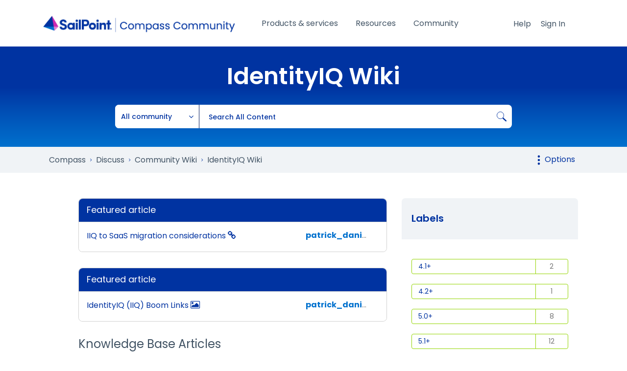

--- FILE ---
content_type: text/html;charset=UTF-8
request_url: https://community.sailpoint.com/t5/IdentityIQ-Wiki/tkb-p/IIQ_wiki/label-name/identityiq%208.0?labels=identityiq+8.0
body_size: 40429
content:
<!DOCTYPE html><html prefix="og: http://ogp.me/ns#" dir="ltr" lang="en" class="no-js">
	<head>
	
	<title>
	Identity IQ Wiki - Compass
</title>
	
	
	<link rel="icon" href="https://community.sailpoint.com/html/@56AF2FD3754AD0994DB66999673CB94B/assets/favicon.png" />
<link rel="stylesheet" href="https://community.sailpoint.com/html/@C9B8D74C6DE3CFB94CF726A407C3519E/assets/fontawesome.min.css" />
<link crossorigin="anonymous" rel="stylesheet" id="load-poppins-font-css" href="https://fonts.googleapis.com/css2?family=Poppins:ital,wght@0,400;0,500;0,600;0,700;1,400;1,600&display=swap" type="text/css" media="all" />

<!-- Google Tag Manager -->
<script>(function(w,d,s,l,i){w[l]=w[l]||[];w[l].push({'gtm.start':
new Date().getTime(),event:'gtm.js'});var f=d.getElementsByTagName(s)[0],
j=d.createElement(s),dl=l!='dataLayer'?'&l='+l:'';j.async=true;j.src=
'https://www.googletagmanager.com/gtm.js?id='+i+dl;f.parentNode.insertBefore(j,f);
})(window,document,'script','dataLayer','GTM-KB3S9VMT');</script>
<!-- End Google Tag Manager -->

<!-- Vidyard Video Player -->
<script type="text/javascript" async src="https://play.vidyard.com/embed/v4.js"></script>

<!-- Add jQuery to Head -->
<script type="text/javascript" src="https://community.sailpoint.com/html/@E51C18849F8DA4D4249C00773D4491B7/assets/jquery-3.7.1.min.js"></script>

	
	
	
	<meta content="Visit the Compass IdentityIQ Wiki page to read and post knowledge base articles on IdentityIQ. Check it out." name="description"/><meta content="width=device-width, initial-scale=1.0" name="viewport"/><meta content="2026-01-21T04:03:44-08:00" itemprop="dateModified"/><meta content="text/html; charset=UTF-8" http-equiv="Content-Type"/><link href="https://community.sailpoint.com/t5/IdentityIQ-Wiki/tkb-p/IIQ_wiki" rel="canonical"/>
	<meta content="https://community.sailpoint.com/html/assets/OG%20SailPoint%20Image.png" property="og:image"/><meta content="website" property="og:type"/><meta content="https://community.sailpoint.com/t5/IdentityIQ-Wiki/tkb-p/IIQ_wiki" property="og:url"/><meta content="Visit the Compass IdentityIQ Wiki page to read and post knowledge base articles on IdentityIQ. Check it out." property="og:description"/><meta content="Identity IQ Wiki - Compass" property="og:title"/>
	
	
		<link class="lia-link-navigation hidden live-links" title="IdentityIQ Wiki articles" type="application/rss+xml" rel="alternate" id="link" href="/mpomh84452/rss/board?board.id=IIQ_wiki"></link>
	
		<link class="lia-link-navigation hidden live-links" title="All IdentityIQ Wiki posts" type="application/rss+xml" rel="alternate" id="link_0" href="/mpomh84452/rss/boardmessages?board.id=IIQ_wiki"></link>
	

	
	
	    
            	<link href="/skins/6772178/fffc3ade30366a3864a5b706bc17aa28/sailpoint.css" rel="stylesheet" type="text/css"/>
            
	

	
	
	
	
<script type="text/javascript" src="/t5/scripts/129B3FAC03679C8B82A528EDDD4E9DDC/lia-scripts-head-min.js"></script><script language="javascript" type="text/javascript">
<!--
window.FileAPI = { jsPath: '/html/assets/js/vendor/ng-file-upload-shim/' };
LITHIUM.PrefetchData = {"Components":{},"commonResults":{}};
LITHIUM.DEBUG = false;
LITHIUM.CommunityJsonObject = {
  "Validation" : {
    "image.description" : {
      "min" : 0,
      "max" : 1000,
      "isoneof" : [ ],
      "type" : "string"
    },
    "tkb.toc_maximum_heading_level" : {
      "min" : 1,
      "max" : 6,
      "isoneof" : [ ],
      "type" : "integer"
    },
    "tkb.toc_heading_list_style" : {
      "min" : 0,
      "max" : 50,
      "isoneof" : [
        "disc",
        "circle",
        "square",
        "none"
      ],
      "type" : "string"
    },
    "blog.toc_maximum_heading_level" : {
      "min" : 1,
      "max" : 6,
      "isoneof" : [ ],
      "type" : "integer"
    },
    "tkb.toc_heading_indent" : {
      "min" : 5,
      "max" : 50,
      "isoneof" : [ ],
      "type" : "integer"
    },
    "blog.toc_heading_indent" : {
      "min" : 5,
      "max" : 50,
      "isoneof" : [ ],
      "type" : "integer"
    },
    "blog.toc_heading_list_style" : {
      "min" : 0,
      "max" : 50,
      "isoneof" : [
        "disc",
        "circle",
        "square",
        "none"
      ],
      "type" : "string"
    }
  },
  "User" : {
    "settings" : {
      "imageupload.legal_file_extensions" : "*.jpg;*.JPG;*.jpeg;*.JPEG;*.gif;*.GIF;*.png;*.PNG;*.txt",
      "config.enable_avatar" : true,
      "integratedprofile.show_klout_score" : true,
      "layout.sort_view_by_last_post_date" : true,
      "layout.friendly_dates_enabled" : true,
      "profileplus.allow.anonymous.scorebox" : false,
      "tkb.message_sort_default" : "topicPublishDate",
      "layout.format_pattern_date" : "MMM dd, yyyy",
      "config.require_search_before_post" : "off",
      "isUserLinked" : false,
      "integratedprofile.cta_add_topics_dismissal_timestamp" : -1,
      "layout.message_body_image_max_size" : 1080,
      "profileplus.everyone" : false,
      "integratedprofile.cta_connect_wide_dismissal_timestamp" : -1,
      "blog.toc_maximum_heading_level" : "2",
      "integratedprofile.hide_social_networks" : false,
      "blog.toc_heading_indent" : "15",
      "contest.entries_per_page_num" : 20,
      "layout.messages_per_page_linear" : 30,
      "integratedprofile.cta_manage_topics_dismissal_timestamp" : -1,
      "profile.shared_profile_test_group" : false,
      "integratedprofile.cta_personalized_feed_dismissal_timestamp" : -1,
      "integratedprofile.curated_feed_size" : 10,
      "contest.one_kudo_per_contest" : false,
      "integratedprofile.enable_social_networks" : false,
      "integratedprofile.my_interests_dismissal_timestamp" : -1,
      "profile.language" : "en",
      "layout.friendly_dates_max_age_days" : 7,
      "layout.threading_order" : "thread_descending",
      "blog.toc_heading_list_style" : "disc",
      "useRecService" : false,
      "layout.module_welcome" : "",
      "imageupload.max_uploaded_images_per_upload" : 100,
      "imageupload.max_uploaded_images_per_user" : 1000,
      "integratedprofile.connect_mode" : "",
      "tkb.toc_maximum_heading_level" : "6",
      "tkb.toc_heading_list_style" : "disc",
      "sharedprofile.show_hovercard_score" : true,
      "config.search_before_post_scope" : "community",
      "tkb.toc_heading_indent" : "15",
      "p13n.cta.recommendations_feed_dismissal_timestamp" : -1,
      "imageupload.max_file_size" : 5120,
      "layout.show_batch_checkboxes" : false,
      "integratedprofile.cta_connect_slim_dismissal_timestamp" : -1
    },
    "isAnonymous" : true,
    "policies" : {
      "image-upload.process-and-remove-exif-metadata" : false
    },
    "registered" : false,
    "emailRef" : "",
    "id" : -1,
    "login" : "Sally_Newton"
  },
  "Server" : {
    "communityPrefix" : "/mpomh84452",
    "nodeChangeTimeStamp" : 1769432507327,
    "tapestryPrefix" : "/t5",
    "deviceMode" : "DESKTOP",
    "responsiveDeviceMode" : "DESKTOP",
    "membershipChangeTimeStamp" : "0",
    "version" : "25.12",
    "branch" : "25.12-release",
    "showTextKeys" : false
  },
  "Config" : {
    "phase" : "prod",
    "integratedprofile.cta.reprompt.delay" : 30,
    "profileplus.tracking" : {
      "profileplus.tracking.enable" : false,
      "profileplus.tracking.click.enable" : false,
      "profileplus.tracking.impression.enable" : false
    },
    "app.revision" : "2512231126-s6f44f032fc-b18",
    "navigation.manager.community.structure.limit" : "1000"
  },
  "Activity" : {
    "Results" : [ ]
  },
  "NodeContainer" : {
    "viewHref" : "https://community.sailpoint.com/t5/Community-Wiki/ct-p/Wiki",
    "description" : "Visit the Compass community wiki page for all the latest updates regarding IdentityIQ and IdentityNow and more.",
    "id" : "Wiki",
    "shortTitle" : "Community Wiki",
    "title" : "Community Wiki",
    "nodeType" : "category"
  },
  "Page" : {
    "skins" : [
      "sailpoint",
      "theme_support",
      "theme_base",
      "responsive_peak"
    ],
    "authUrls" : {
      "loginUrl" : "https://id.sailpoint.com/saml20/idp/startsso?spEntityId=https://community.sailpoint.com/auth/saml&applicationUrl=https%3A%2F%2Fcommunity.sailpoint.com%2Ft5%2FIdentityIQ-Wiki%2Ftkb-p%2FIIQ_wiki%2Flabel-name%2Fidentityiq%25208.0",
      "loginUrlNotRegistered" : "https://id.sailpoint.com/saml20/idp/startsso?spEntityId=https://community.sailpoint.com/auth/saml&redirectreason=notregistered&applicationUrl=https%3A%2F%2Fcommunity.sailpoint.com%2Ft5%2FIdentityIQ-Wiki%2Ftkb-p%2FIIQ_wiki%2Flabel-name%2Fidentityiq%25208.0",
      "loginUrlNotRegisteredDestTpl" : "https://id.sailpoint.com/saml20/idp/startsso?spEntityId=https://community.sailpoint.com/auth/saml&redirectreason=notregistered&applicationUrl=%7B%7BdestUrl%7D%7D"
    },
    "name" : "TkbPage",
    "rtl" : false,
    "object" : {
      "viewHref" : "/t5/IdentityIQ-Wiki/tkb-p/IIQ_wiki",
      "id" : "IIQ_wiki",
      "page" : "TkbPage",
      "type" : "Board"
    }
  },
  "WebTracking" : {
    "Activities" : { },
    "path" : "Community:Compass/Category:Discuss/Category:Community Wiki/Board:IdentityIQ Wiki"
  },
  "Feedback" : {
    "targeted" : { }
  },
  "Seo" : {
    "markerEscaping" : {
      "pathElement" : {
        "prefix" : "@",
        "match" : "^[0-9][0-9]$"
      },
      "enabled" : false
    }
  },
  "TopLevelNode" : {
    "viewHref" : "https://community.sailpoint.com/",
    "description" : "Join SailPoint's Compass Community for product updates and announcements, product discussions boards, expert support, documentation and resources, and much more.",
    "id" : "mpomh84452",
    "shortTitle" : "Compass",
    "title" : "Compass",
    "nodeType" : "Community"
  },
  "Community" : {
    "viewHref" : "https://community.sailpoint.com/",
    "integratedprofile.lang_code" : "en",
    "integratedprofile.country_code" : "US",
    "id" : "mpomh84452",
    "shortTitle" : "Compass",
    "title" : "Compass"
  },
  "CoreNode" : {
    "conversationStyle" : "tkb",
    "viewHref" : "https://community.sailpoint.com/t5/IdentityIQ-Wiki/tkb-p/IIQ_wiki",
    "settings" : { },
    "description" : "Visit the Compass IdentityIQ Wiki page to read and post knowledge base articles on IdentityIQ. Check it out.",
    "id" : "IIQ_wiki",
    "shortTitle" : "IdentityIQ Wiki",
    "title" : "IdentityIQ Wiki",
    "nodeType" : "Board",
    "ancestors" : [
      {
        "viewHref" : "https://community.sailpoint.com/t5/Community-Wiki/ct-p/Wiki",
        "description" : "Visit the Compass community wiki page for all the latest updates regarding IdentityIQ and IdentityNow and more.",
        "id" : "Wiki",
        "shortTitle" : "Community Wiki",
        "title" : "Community Wiki",
        "nodeType" : "category"
      },
      {
        "viewHref" : "https://community.sailpoint.com/t5/Discuss/ct-p/Knowledge_test",
        "description" : "SailPoint's Compass Community lets you engage with peers, learn and submit ideas. Use the the discuss feature to search and contribute to the community forum.",
        "id" : "Knowledge_test",
        "shortTitle" : "Discuss",
        "title" : "Discuss",
        "nodeType" : "category"
      },
      {
        "viewHref" : "https://community.sailpoint.com/",
        "description" : "Join SailPoint's Compass Community for product updates and announcements, product discussions boards, expert support, documentation and resources, and much more.",
        "id" : "mpomh84452",
        "shortTitle" : "Compass",
        "title" : "Compass",
        "nodeType" : "Community"
      }
    ]
  }
};
LITHIUM.Components.RENDER_URL = "/t5/util/componentrenderpage/component-id/#{component-id}?render_behavior=raw";
LITHIUM.Components.ORIGINAL_PAGE_NAME = 'tkb/v2/Page';
LITHIUM.Components.ORIGINAL_PAGE_ID = 'TkbPage';
LITHIUM.Components.ORIGINAL_PAGE_CONTEXT = '[base64]';
LITHIUM.Css = {
  "BASE_DEFERRED_IMAGE" : "lia-deferred-image",
  "BASE_BUTTON" : "lia-button",
  "BASE_SPOILER_CONTAINER" : "lia-spoiler-container",
  "BASE_TABS_INACTIVE" : "lia-tabs-inactive",
  "BASE_TABS_ACTIVE" : "lia-tabs-active",
  "BASE_AJAX_REMOVE_HIGHLIGHT" : "lia-ajax-remove-highlight",
  "BASE_FEEDBACK_SCROLL_TO" : "lia-feedback-scroll-to",
  "BASE_FORM_FIELD_VALIDATING" : "lia-form-field-validating",
  "BASE_FORM_ERROR_TEXT" : "lia-form-error-text",
  "BASE_FEEDBACK_INLINE_ALERT" : "lia-panel-feedback-inline-alert",
  "BASE_BUTTON_OVERLAY" : "lia-button-overlay",
  "BASE_TABS_STANDARD" : "lia-tabs-standard",
  "BASE_AJAX_INDETERMINATE_LOADER_BAR" : "lia-ajax-indeterminate-loader-bar",
  "BASE_AJAX_SUCCESS_HIGHLIGHT" : "lia-ajax-success-highlight",
  "BASE_CONTENT" : "lia-content",
  "BASE_JS_HIDDEN" : "lia-js-hidden",
  "BASE_AJAX_LOADER_CONTENT_OVERLAY" : "lia-ajax-loader-content-overlay",
  "BASE_FORM_FIELD_SUCCESS" : "lia-form-field-success",
  "BASE_FORM_WARNING_TEXT" : "lia-form-warning-text",
  "BASE_FORM_FIELDSET_CONTENT_WRAPPER" : "lia-form-fieldset-content-wrapper",
  "BASE_AJAX_LOADER_OVERLAY_TYPE" : "lia-ajax-overlay-loader",
  "BASE_FORM_FIELD_ERROR" : "lia-form-field-error",
  "BASE_SPOILER_CONTENT" : "lia-spoiler-content",
  "BASE_FORM_SUBMITTING" : "lia-form-submitting",
  "BASE_EFFECT_HIGHLIGHT_START" : "lia-effect-highlight-start",
  "BASE_FORM_FIELD_ERROR_NO_FOCUS" : "lia-form-field-error-no-focus",
  "BASE_EFFECT_HIGHLIGHT_END" : "lia-effect-highlight-end",
  "BASE_SPOILER_LINK" : "lia-spoiler-link",
  "FACEBOOK_LOGOUT" : "lia-component-users-action-logout",
  "BASE_DISABLED" : "lia-link-disabled",
  "FACEBOOK_SWITCH_USER" : "lia-component-admin-action-switch-user",
  "BASE_FORM_FIELD_WARNING" : "lia-form-field-warning",
  "BASE_AJAX_LOADER_FEEDBACK" : "lia-ajax-loader-feedback",
  "BASE_AJAX_LOADER_OVERLAY" : "lia-ajax-loader-overlay",
  "BASE_LAZY_LOAD" : "lia-lazy-load"
};
(function() { if (!window.LITHIUM_SPOILER_CRITICAL_LOADED) { window.LITHIUM_SPOILER_CRITICAL_LOADED = true; window.LITHIUM_SPOILER_CRITICAL_HANDLER = function(e) { if (!window.LITHIUM_SPOILER_CRITICAL_LOADED) return; if (e.target.classList.contains('lia-spoiler-link')) { var container = e.target.closest('.lia-spoiler-container'); if (container) { var content = container.querySelector('.lia-spoiler-content'); if (content) { if (e.target.classList.contains('open')) { content.style.display = 'none'; e.target.classList.remove('open'); } else { content.style.display = 'block'; e.target.classList.add('open'); } } e.preventDefault(); return false; } } }; document.addEventListener('click', window.LITHIUM_SPOILER_CRITICAL_HANDLER, true); } })();
LITHIUM.noConflict = true;
LITHIUM.useCheckOnline = false;
LITHIUM.RenderedScripts = [
  "Placeholder.js",
  "jquery.clone-position-1.0.js",
  "jquery.autocomplete.js",
  "NoConflict.js",
  "SpoilerToggle.js",
  "jquery.scrollTo.js",
  "DropDownMenuVisibilityHandler.js",
  "jquery.ui.resizable.js",
  "jquery.delayToggle-1.0.js",
  "jquery.json-2.6.0.js",
  "jquery.ajax-cache-response-1.0.js",
  "DropDownMenu.js",
  "Globals.js",
  "jquery.js",
  "prism.js",
  "PolyfillsAll.js",
  "SearchAutoCompleteToggle.js",
  "Sandbox.js",
  "Text.js",
  "jquery.effects.slide.js",
  "jquery.iframe-transport.js",
  "AjaxSupport.js",
  "jquery.hoverIntent-r6.js",
  "DeferredImages.js",
  "jquery.function-utils-1.0.js",
  "jquery.css-data-1.0.js",
  "jquery.lithium-selector-extensions.js",
  "jquery.placeholder-2.0.7.js",
  "DynamicPager.js",
  "jquery.fileupload.js",
  "jquery.ui.widget.js",
  "Cache.js",
  "ResizeSensor.js",
  "Auth.js",
  "jquery.tools.tooltip-1.2.6.js",
  "ValueSurveyLauncher.js",
  "LiModernizr.js",
  "json2.js",
  "Lithium.js",
  "Events.js",
  "jquery.ui.position.js",
  "jquery.ui.core.js",
  "CustomEvent.js",
  "ElementMethods.js",
  "AutoComplete.js",
  "AjaxFeedback.js",
  "jquery.tmpl-1.1.1.js",
  "Namespace.js",
  "login.js",
  "SearchForm.js",
  "HelpIcon.js",
  "InformationBox.js",
  "ActiveCast3.js",
  "jquery.ui.dialog.js",
  "ElementQueries.js",
  "Tooltip.js",
  "Loader.js",
  "Throttle.js",
  "jquery.ui.mouse.js",
  "jquery.ui.draggable.js",
  "Dialog.js",
  "MessageListActual.js",
  "jquery.position-toggle-1.0.js",
  "DataHandler.js",
  "Video.js",
  "jquery.iframe-shim-1.0.js",
  "jquery.appear-1.1.1.js",
  "Forms.js",
  "PartialRenderProxy.js",
  "Components.js",
  "Link.js",
  "jquery.blockui.js",
  "jquery.effects.core.js",
  "jquery.viewport-1.0.js",
  "ForceLithiumJQuery.js"
];// -->
</script><script type="text/javascript" src="/t5/scripts/D60EB96AE5FF670ED274F16ABB044ABD/lia-scripts-head-min.js"></script></head>
	<body class="lia-tkb lia-user-status-anonymous TkbPage lia-body" id="lia-body">
	
	
	<div id="76C-222-5" class="ServiceNodeInfoHeader">
</div>
	
	
	
	

	<div class="lia-page">
		<center>
			
				
					
	
	<div class="MinimumWidthContainer">
		<div class="min-width-wrapper">
			<div class="min-width">		
				
						<div class="lia-content">
                            
							
							
							
		
   	<div class="lia-quilt lia-quilt-tkb-page-iiq-wiki lia-quilt-layout-two-column-wide-content lia-top-quilt">
	<div class="lia-quilt-row lia-quilt-row-header">
		<div class="lia-quilt-column lia-quilt-column-24 lia-quilt-column-single lia-quilt-column-common-header">
			<div class="lia-quilt-column-alley lia-quilt-column-alley-single">
	
		
			<div class="lia-quilt lia-quilt-header lia-quilt-layout-header-new-navigation lia-component-quilt-header">
	<div class="lia-quilt-row lia-quilt-row-main-header">
		<div class="lia-quilt-column lia-quilt-column-09 lia-quilt-column-left lia-quilt-column-header-left">
			<div class="lia-quilt-column-alley lia-quilt-column-alley-left">
	
		
			<!-- custom community header -->
<div class="custom-community-header">
    <a href="/" class="logo"><img src="https://community.sailpoint.com/html/@2CFFCAF5DAE34BC15ECBE8927F92FFC8/assets/community-2022-logo.png" alt="SailPoint Community Logo" /></a>
</div>
<!-- custom community header -->
		
			
<style> .c-banner--global { -ms-flex-pack: center; -webkit-box-pack: center; background-color: #0071CE; box-shadow: 0 24px 38px 3px rgba(0, 0, 0, 0.14), 0 9px 46px 8px rgba(0, 0, 0, 0.12), 0 11px 15px -7px rgba(0, 0, 0, 0.2); color: #ffffff; display: -ms-flexbox; display: -webkit-box; display: flex; font-family: "Poppins", Arial, Helvetica, sans-serif; height: auto; justify-content: center; padding: 0.75em 3em 0.75em 1em; position: relative; } .c-banner--global.cookie { display: none !important; } .c-banner--global .fas { color: #ffffff; font-size: 1.5rem; line-height: initial; margin-right: 0.75rem; margin-top: 0.4rem; } .c-banner--global p { color: #ffffff; font-family: "Poppins", Arial, Helvetica, sans-serif; font-size: 16px; line-height: 22px; margin: 0; padding: 0; text-align: left; } .c-banner--global p a { color: #ffffff !important; text-decoration: underline !important; white-space: nowrap; } .close-c-banner--global.lia-fa { -webkit-transform: translateY(-50%); color: #ffffff; cursor: pointer; font-size: 1.25em; position: absolute; right: 20px; top: 50%; transform: translateY(-50%); } .lia-cookie-banner-alert { background-color: #CC27B0 !important; color: #ffffff !important; } .lia-cookie-banner-alert-accept .lia-button.lia-button-primary { background-color: #54C0E8 !important; color: #0033A1; } </style>
		
	
	
</div>
		</div><div class="lia-quilt-column lia-quilt-column-13 lia-quilt-column-inner lia-quilt-column-header-center">
			<div class="lia-quilt-column-alley lia-quilt-column-alley-inner">
	
		
			
<div class="custom-navigation"> <div class="slide-out-menu hidden-lg"> <button id="megaMenuMobileButton" class="mega-menu-mobile-button fal fa-bars"><span class="sr-only">Open/Close menu</span></button> </div> <div class="mega-menu-wrapper"> <ul class="mega-menu mega-no-js"> <li class="mega-menu-item"> <a href="#" class="mega-menu-link" aria-expanded="false">Products &amp; services<div class="line"></div></a> <div class="mega-sub-menu-wrapper"> <button class="mega-menu-close"><span class="fal fa-times"><span class="sr-only">Close menu</span> <span class="mobile-only">Back</span></span></button> <div class="mega-menu-sub-head-wrapper">Products &amp; services</div> <div class="row"> <div class="col-12 col-md-6 col-lg-3"> <a class="mega-menu-link" href="#" aria-expanded="false">Cloud</a> <ul class="mega-sub-menu"> <li><button class="mega-menu-close"><span class="fal fa-times"><span class="sr-only">Close menu</span> <span class="mobile-only">Back</span></span></button></li> <li class="mega-menu-sub-head-wrapper">Cloud</li> <li class="mega-menu-item mega-has-description"> <a class="mega-menu-link" href="/t5/Identity-Security-Cloud/ct-p/saas-products"> <span class="mega-description-group"> <span class="mega-menu-title">Identity Security Cloud</span> <span class="mega-menu-description">Read product guides and documents for IdentityNow and other SailPoint SaaS solutions</span> </span> </a> </li> <li class="mega-menu-item mega-has-description"> <a class="mega-menu-link login-required" href="/t5/SaaS-Release-Notes/tkb-p/saas-release-notes"> <span class="mega-description-group"> <span class="mega-menu-title">SaaS release notes</span> <span class="mega-menu-description">View new SaaS features, enhancements and fixes</span> </span> </a> </li> </ul> </div> <div class="col-12 col-md-6 col-lg-3"> <a class="mega-menu-link" href="#" aria-expanded="false">On-prem</a> <ul class="mega-sub-menu"> <li><button class="mega-menu-close"><span class="fal fa-times"><span class="sr-only">Close menu</span> <span class="mobile-only">Back</span></span></button></li> <li class="mega-menu-sub-head-wrapper">On-prem</li> <li class="mega-menu-item mega-has-description"> <a class="mega-menu-link" href="/t5/IdentityIQ/ct-p/IIQ_info"> <span class="mega-description-group"> <span class="mega-menu-title">IdentityIQ</span> <span class="mega-menu-description">Find IdentityIQ &amp; IdentityIQ Cloud Managed Service product guides &amp; documents</span> </span> </a> </li> <li class="mega-menu-item mega-has-description"> <a class="mega-menu-link" href="/t5/IdentityIQ-File-Access-Manager/ct-p/file-access-manager"> <span class="mega-description-group"> <span class="mega-menu-title">File Access Manager</span> <span class="mega-menu-description">View documentation and download recent releases</span> </span> </a> </li> </ul> </div> <div class="col-12 col-md-6 col-lg-3"> <a class="mega-menu-link" href="#" aria-expanded="false">Connectivity</a> <ul class="mega-sub-menu"> <li><button class="mega-menu-close"><span class="fal fa-times"><span class="sr-only">Close menu</span> <span class="mobile-only">Back</span></span></button></li> <li class="mega-menu-sub-head-wrapper">Connectivity</li> <li class="mega-menu-item mega-has-description"> <a class="mega-menu-link" href="/t5/Connectors/ct-p/Connectors"> <span class="mega-description-group"> <span class="mega-menu-title">Connector directory</span> <span class="mega-menu-description">See listings of common connectors used across SailPoint's platforms</span> </span> </a> </li> </ul> </div> <div class="col-12 col-md-6 col-lg-3"> <a class="mega-menu-link" href="#" aria-expanded="false">Customer Success Center</a> <ul class="mega-sub-menu"> <li><button class="mega-menu-close"><span class="fal fa-times"><span class="sr-only">Close menu</span> <span class="mobile-only">Back</span></span></button></li> <li class="mega-menu-sub-head-wrapper">Customer Success Center</li> <li class="mega-menu-item mega-has-description"> <a class="mega-menu-link" href="/t5/Customer-Success-Center/ct-p/customer-success-center"> <span class="mega-description-group"> <span class="mega-menu-title">Overview</span> <span class="mega-menu-description">Get to know your customer success team and your available resources</span> </span> </a> </li> <li class="mega-menu-item mega-has-description"> <a class="mega-menu-link" href="/t5/Customer-Success-Onboarding/ct-p/customer-success-onboarding"> <span class="mega-description-group"> <span class="mega-menu-title">Onboarding guide</span> <span class="mega-menu-description">The support you need to get started on your SailPoint journey</span> </span> </a> </li> <li class="mega-menu-item mega-has-description"> <a class="mega-menu-link" href="/t5/Customer-Success-Planning/ct-p/customer-success-planning"> <span class="mega-description-group"> <span class="mega-menu-title">Success planning guide</span> <span class="mega-menu-description">Get the most out of your identity security program with a customized success plan</span> </span> </a> </li> </ul> </div> </div> <div class="mega-menu-footer"> <div class="row"> <div class="col-12"> <a href="https://id.sailpoint.com/saml20/idp/startsso?spEntityId=https://community.sailpoint.com/auth/saml&amp;applicationUrl=https%3A%2F%2Fcommunity.sailpoint.com%2F">Register</a> <a href="https://id.sailpoint.com/saml20/idp/startsso?spEntityId=https://community.sailpoint.com/auth/saml&amp;applicationUrl=https%3A%2F%2Fcommunity.sailpoint.com%2F">Sign in</a> <a href="https://community.sailpoint.com/t5/Community-Tutorials/How-To-Get-Help-With-Compass/ta-p/153679">Need help?</a> <a href="/t5/Community-Tutorials/tkb-p/community-tutorials">FAQ</a> <a href="/t5/SailPoint-Directory/tkb-p/sailpoint-directory">SailPoint directory</a> </div> </div> </div> </div> </li> <li class="mega-menu-item"> <a href="#" class="mega-menu-link" aria-expanded="false">Resources<div class="line"></div></a> <div class="mega-sub-menu-wrapper"> <button class="mega-menu-close"><span class="fal fa-times"><span class="sr-only">Close menu</span> <span class="mobile-only">Back</span></span></button> <div class="mega-menu-sub-head-wrapper">Resources</div> <div class="row"> <div class="col-12 col-md-6 col-lg-3"> <a class="mega-menu-link" href="#" aria-expanded="false">Getting started</a> <ul class="mega-sub-menu"> <li><button class="mega-menu-close"><span class="fal fa-times"><span class="sr-only">Close menu</span> <span class="mobile-only">Back</span></span></button></li> <li class="mega-menu-sub-head-wrapper">Getting started</li> <li class="mega-menu-item mega-has-description"> <a class="mega-menu-link" href="/t5/Working-With-Support/ct-p/WorkWithSupport"> <span class="mega-description-group"> <span class="mega-menu-title">Customer support</span> <span class="mega-menu-description">Find more information about engaging support and get help</span> </span> </a> </li> <li class="mega-menu-item mega-has-description"> <a class="mega-menu-link" href="/t5/Working-With-Services/ct-p/Working_with_PS"> <span class="mega-description-group"> <span class="mega-menu-title">Services guide</span> <span class="mega-menu-description">Find more information about working with Services teams</span> </span> </a> </li> <li class="mega-menu-item mega-has-description"> <a class="mega-menu-link" href="/t5/Free-learning-resources/ct-p/free-learning-resources"> <span class="mega-description-group"> <span class="mega-menu-title">Free resources</span> <span class="mega-menu-description">Leverage our free tools and trainings</span> </span> </a> </li> </ul> </div> <div class="col-12 col-md-6 col-lg-3"> <a class="mega-menu-link" href="#" aria-expanded="false">Learning</a> <ul class="mega-sub-menu"> <li><button class="mega-menu-close"><span class="fal fa-times"><span class="sr-only">Close menu</span> <span class="mobile-only">Back</span></span></button></li> <li class="mega-menu-sub-head-wrapper">Learning</li> <li class="mega-menu-item mega-has-description"> <a class="mega-menu-link external" href="https://university.sailpoint.com/" target="_blank"> <span class="mega-description-group"> <span class="mega-menu-title">Identity University</span> <span class="mega-menu-description">Get technical training to ensure a successful implementation</span> </span> </a> </li> <li class="mega-menu-item mega-has-description"> <a class="mega-menu-link external" href="https://www.sailpoint.com/university/" target="_blank"> <span class="mega-description-group"> <span class="mega-menu-title">Training paths</span> <span class="mega-menu-description">Follow a role-based or product-based training path</span> </span> </a> </li> <li class="mega-menu-item mega-has-description"> <a class="mega-menu-link" href="/t5/SailPoint-Certifications/ct-p/product-certification-program"> <span class="mega-description-group"> <span class="mega-menu-title">SailPoint professional certifications &amp; credentials</span> <span class="mega-menu-description">Advance your career or validate your identity security knowledge</span> </span> </a> </li> <li class="mega-menu-item mega-has-description"> <a class="mega-menu-link" href="/t5/Training-onboarding-guide/ct-p/training-onboarding"> <span class="mega-description-group"> <span class="mega-menu-title">Training onboarding guide</span> <span class="mega-menu-description">Make of the most of training with our step-by-step guide</span> </span> </a> </li> <li class="mega-menu-item mega-has-description"> <a class="mega-menu-link" href="/t5/Identity-University-FAQs/ct-p/identity-university-topics"> <span class="mega-description-group"> <span class="mega-menu-title">Training FAQs</span> <span class="mega-menu-description">Find answers to common training questions</span> </span> </a> </li> </ul> </div> <div class="col-12 col-md-6 col-lg-3"> <a class="mega-menu-link" href="#" aria-expanded="false">Blogs</a> <ul class="mega-sub-menu"> <li><button class="mega-menu-close"><span class="fal fa-times"><span class="sr-only">Close menu</span> <span class="mobile-only">Back</span></span></button></li> <li class="mega-menu-sub-head-wrapper">Blogs</li> <li class="mega-menu-item"> <a class="mega-menu-link" href="/t5/SailPoint-Connectivity-Updates/bg-p/sailpoint-connectivity-updates">Connectivity updates</a> </li> <li class="mega-menu-item"> <a class="mega-menu-link" href="/t5/Identity-University-Blog/bg-p/identity-university-blog">Identity University</a> </li> <li class="mega-menu-item"> <a class="mega-menu-link external" href="https://www.sailpoint.com/blog/" target="_blank">SailPoint blog</a> </li> </ul> </div> </div> <div class="mega-menu-footer"> <div class="row"> <div class="col-12"> <a href="https://id.sailpoint.com/saml20/idp/startsso?spEntityId=https://community.sailpoint.com/auth/saml&amp;applicationUrl=https%3A%2F%2Fcommunity.sailpoint.com%2F">Register</a> <a href="https://id.sailpoint.com/saml20/idp/startsso?spEntityId=https://community.sailpoint.com/auth/saml&amp;applicationUrl=https%3A%2F%2Fcommunity.sailpoint.com%2F">Sign in</a> <a href="https://community.sailpoint.com/t5/Community-Tutorials/How-To-Get-Help-With-Compass/ta-p/153679">Need help?</a> <a href="/t5/Community-Tutorials/tkb-p/community-tutorials">FAQ</a> <a href="/t5/SailPoint-Directory/tkb-p/sailpoint-directory">SailPoint directory</a> </div> </div> </div> </div> </li> <li class="mega-menu-item"> <a href="#" class="mega-menu-link" aria-expanded="false">Community<div class="line"></div></a> <div class="mega-sub-menu-wrapper"> <button class="mega-menu-close"><span class="fal fa-times"><span class="sr-only">Close menu</span> <span class="mobile-only">Back</span></span></button> <div class="mega-menu-sub-head-wrapper">Community</div> <div class="row"> <div class="col-12 col-md-6 col-lg-3"> <a class="mega-menu-link" href="#" aria-expanded="false">Discuss</a> <ul class="mega-sub-menu"> <li><button class="mega-menu-close"><span class="fal fa-times"><span class="sr-only">Close menu</span> <span class="mobile-only">Back</span></span></button></li> <li class="mega-menu-sub-head-wrapper">Discuss</li> <li class="mega-menu-item"> <a class="mega-menu-link" href="/t5/Identity-Security-Cloud-Forum/bd-p/ISC_top_forum">Identity Security Cloud forum</a> </li> <li class="mega-menu-item"> <a class="mega-menu-link" href="/t5/IdentityIQ-Forum/bd-p/IIQ_top_forum">IdentityIQ forum</a> </li> <li class="mega-menu-item"> <a class="mega-menu-link" href="/t5/File-Access-Manager-Forum/bd-p/file-access-manager-forum">File Access Manager forum</a> </li> <li class="mega-menu-item mega-has-description"> <a class="mega-menu-link external" href="https://ideas.sailpoint.com/" target="_blank"> <span class="mega-description-group"> <span class="mega-menu-title">Ideas portal</span> <span class="mega-menu-description">Share your thoughts with our product team</span> </span> </a> </li> </ul> </div> <div class="col-12 col-md-6 col-lg-3"> <a class="mega-menu-link" href="#" aria-expanded="false">Knowledge bases</a> <ul class="mega-sub-menu"> <li><button class="mega-menu-close"><span class="fal fa-times"><span class="sr-only">Close menu</span> <span class="mobile-only">Back</span></span></button></li> <li class="mega-menu-sub-head-wrapper">Knowledge bases</li> <li class="mega-menu-item"> <a class="mega-menu-link" href="/t5/Identity-Security-Cloud-Wiki/tkb-p/IDN_wiki">Identity Security Cloud wiki</a> </li> <li class="mega-menu-item"> <a class="mega-menu-link" href="/t5/IdentityIQ-Wiki/tkb-p/IIQ_wiki">IdentityIQ wiki</a> </li> <li class="mega-menu-item"> <a class="mega-menu-link" href="/t5/File-Access-Manager-Wiki/tkb-p/file-access-manager-wiki">File Access Manager wiki</a> </li> </ul> </div> <div class="col-12 col-md-6 col-lg-3"> <a class="mega-menu-link" href="#" aria-expanded="false">Connect</a> <ul class="mega-sub-menu"> <li><button class="mega-menu-close"><span class="fal fa-times"><span class="sr-only">Close menu</span> <span class="mobile-only">Back</span></span></button></li> <li class="mega-menu-sub-head-wrapper">Connect</li> <li class="mega-menu-item mega-has-description"> <a class="mega-menu-link" href="/t5/Events/ct-p/Event"> <span class="mega-description-group"> <span class="mega-menu-title">Events &amp; webinars</span> <span class="mega-menu-description">Discover our technical webinars &amp; community events</span> </span> </a> </li> <li class="mega-menu-item mega-has-description"> <a class="mega-menu-link" href="/t5/Admirals-Club/tkb-p/admirals"> <span class="mega-description-group"> <span class="mega-menu-title">Admirals Club</span> <span class="mega-menu-description">Join the Admirals Club and network with SailPoint crew and customers</span> </span> </a> </li> </ul> </div> <div class="col-12 col-md-6 col-lg-3"> <a class="mega-menu-link" href="#" aria-expanded="false">Community Corner</a> <ul class="mega-sub-menu"> <li><button class="mega-menu-close"><span class="fal fa-times"><span class="sr-only">Close menu</span> <span class="mobile-only">Back</span></span></button></li> <li class="mega-menu-sub-head-wrapper">Community Corner</li> <li class="mega-menu-item mega-has-description"> <a class="mega-menu-link" href="/t5/Meet-the-Customer-Success/ct-p/cse-team"> <span class="mega-description-group"> <span class="mega-menu-title">Customer Success Engineering</span> <span class="mega-menu-description">Meet the team and see their responses to most frequent customer FAQs</span> </span> </a> </li> </ul> </div> </div> <div class="mega-menu-footer"> <div class="row"> <div class="col-12"> <a href="https://id.sailpoint.com/saml20/idp/startsso?spEntityId=https://community.sailpoint.com/auth/saml&amp;applicationUrl=https%3A%2F%2Fcommunity.sailpoint.com%2F">Register</a> <a href="https://id.sailpoint.com/saml20/idp/startsso?spEntityId=https://community.sailpoint.com/auth/saml&amp;applicationUrl=https%3A%2F%2Fcommunity.sailpoint.com%2F">Sign in</a> <a href="https://community.sailpoint.com/t5/Community-Tutorials/How-To-Get-Help-With-Compass/ta-p/153679">Need help?</a> <a href="/t5/Community-Tutorials/tkb-p/community-tutorials">FAQ</a> <a href="/t5/SailPoint-Directory/tkb-p/sailpoint-directory">SailPoint directory</a> </div> </div> </div> </div> </li> </ul> <div class="mega-menu-footer container--mobile_footer"> <div class="row"> <div class="col-12"> <a href="https://id.sailpoint.com/saml20/idp/startsso?spEntityId=https://community.sailpoint.com/auth/saml&amp;applicationUrl=https%3A%2F%2Fcommunity.sailpoint.com%2F">Register</a> <a href="https://id.sailpoint.com/saml20/idp/startsso?spEntityId=https://community.sailpoint.com/auth/saml&amp;applicationUrl=https%3A%2F%2Fcommunity.sailpoint.com%2F">Sign in</a> <a href="https://community.sailpoint.com/t5/Community-Tutorials/How-To-Get-Help-With-Compass/ta-p/153679">Need help?</a> <a href="/t5/Community-Tutorials/tkb-p/community-tutorials">FAQ</a> <a href="/t5/SailPoint-Directory/tkb-p/sailpoint-directory">SailPoint directory</a> </div> </div> </div> </div> </div>
		
	
	
</div>
		</div><div class="lia-quilt-column lia-quilt-column-02 lia-quilt-column-right lia-quilt-column-header-right">
			<div class="lia-quilt-column-alley lia-quilt-column-alley-right">
	
		<div class="lia-header-actions">
			
		
			<a class="lia-link-navigation login-link lia-authentication-link lia-component-users-action-login" rel="nofollow" id="loginPageV2" href="https://id.sailpoint.com/saml20/idp/startsso?spEntityId=https://community.sailpoint.com/auth/saml&amp;applicationUrl=https%3A%2F%2Fcommunity.sailpoint.com%2Ft5%2FIdentityIQ-Wiki%2Ftkb-p%2FIIQ_wiki%2Flabel-name%2Fidentityiq%25208.0%3Flabels%3Didentityiq%2B8.0">Sign In</a>
		
			<a class="lia-link-navigation faq-link lia-component-help-action-faq" id="faqPage" href="/t5/Community-Tutorials/tkb-p/community-tutorials">Help</a>

		
			
		
	
		</div>
	
	
</div>
		</div>
	</div><div class="lia-quilt-row lia-quilt-row-sub-header">
		<div class="lia-quilt-column lia-quilt-column-24 lia-quilt-column-single lia-quilt-column-sub-header-main">
			<div class="lia-quilt-column-alley lia-quilt-column-alley-single">
	
		<div class="sub-header-content-wrapper">
			
		
			<h1 class="PageTitle lia-component-common-widget-page-title"><span class="lia-link-navigation lia-link-disabled" aria-disabled="true" id="link_1">IdentityIQ Wiki</span></h1>
		
			<div id="lia-searchformV32" class="SearchForm lia-search-form-wrapper lia-mode-default lia-component-common-widget-search-form">
	

	
		<div class="lia-inline-ajax-feedback">
			<div class="AjaxFeedback" id="ajaxfeedback"></div>
			
	

	

		</div>

	

	
		<div id="searchautocompletetoggle">	
	
		

	
		<div class="lia-inline-ajax-feedback">
			<div class="AjaxFeedback" id="ajaxfeedback_0"></div>
			
	

	

		</div>

	

	
			
            <form enctype="multipart/form-data" class="lia-form lia-form-inline SearchForm" action="https://community.sailpoint.com/t5/tkb/v2/page.searchformv32.form.form" method="post" id="form" name="form"><div class="t-invisible"><input value="blog-id/IIQ_wiki/label-name/identityiq%208.0/q-p/bGFiZWxzOmlkZW50aXR5aXErOC4w" name="t:ac" type="hidden"></input><input value="search/contributions/page" name="t:cp" type="hidden"></input><input value="[base64]" name="lia-form-context" type="hidden"></input><input value="TkbPage:blog-id/IIQ_wiki/label-name/identityiq 8.0:searchformv32.form:" name="liaFormContentKey" type="hidden"></input><input value="5DI9GWMef1Esyz275vuiiOExwpQ=:H4sIAAAAAAAAALVSTU7CQBR+krAixkj0BrptjcpCMSbERGKCSmxcm+kwlGrbqTOvFDYexRMYL8HCnXfwAG5dubDtFKxgYgu4mrzvm3w/M+/pHcphHQ4kI4L2dMo9FLYZoM09qbeJxQ4V0+XC7e/tamqyBPEChwgbh1JAjQtLIz6hPaYh8ZlEMaxplAvm2KZmEsm0hhmBhOKpzZzOlsEw8LevR5W3zZfPEqy0oJIYc+eCuAyh2rolfaI7xLN0I8rjWfWBj7CuzJvf5osmbxRN3hacMimNwHRtKSOr0XNnv/vx+FoCGPjhMRzljhNLYHrEt9kA5T08ACCsKvREoYuqxqLl8BLO84q4UcMITcG49y/QOGs1pYyESl5p6V6qwRW086rinVmoxMZsiZud/zBUTc6gmVc4kExkJafmcYG1GM9+wfIsCkf2OP54hal5EjnG54z8h0XhjfcF7wQUs5Kz0GTjU2rOjc/llTT4Au07pDOcBQAA" name="t:formdata" type="hidden"></input></div>
	
	

	

	

	
		<div class="lia-inline-ajax-feedback">
			<div class="AjaxFeedback" id="feedback"></div>
			
	

	

		</div>

	

	

	

	


	
	<input value="NICB5hkEx9lW2pXNun9G5YuQWfK-A6f1OucHnFp4G48." name="lia-action-token" type="hidden"></input>
	
	<input value="form" id="form_UIDform" name="form_UID" type="hidden"></input>
	<input value="" id="form_instance_keyform" name="form_instance_key" type="hidden"></input>
	
                

                
                    
                        <span class="lia-search-granularity-wrapper">
                            <select title="Search Granularity" class="lia-search-form-granularity search-granularity" aria-label="Search Granularity" id="searchGranularity" name="searchGranularity"><option title="All community" selected="selected" value="mpomh84452|community">All community</option><option title="This category" value="Wiki|category">This category</option><option title="Knowledge base" value="IIQ_wiki|tkb-board">Knowledge base</option><option title="Users" value="user|user">Users</option></select>
                        </span>
                    
                

                <span class="lia-search-input-wrapper">
                    <span class="lia-search-input-field">
                        <span class="lia-button-wrapper lia-button-wrapper-secondary lia-button-wrapper-searchForm-action"><input value="searchForm" name="submitContextX" type="hidden"></input><input class="lia-button lia-button-secondary lia-button-searchForm-action" value="Search" id="submitContext" name="submitContext" type="submit"></input></span>

                        <input placeholder="Search All Content" aria-label="Search" title="Search" class="lia-form-type-text lia-autocomplete-input search-input lia-search-input-message" value="" id="messageSearchField_0" name="messageSearchField" type="text"></input>
                        <input placeholder="Search All Content" aria-label="Search" title="Search" class="lia-form-type-text lia-autocomplete-input search-input lia-search-input-tkb-article lia-js-hidden" value="" id="messageSearchField_1" name="messageSearchField_0" type="text"></input>
                        

	
		<input placeholder="Search All Content" ng-non-bindable="" title="Enter a user name or rank" class="lia-form-type-text UserSearchField lia-search-input-user search-input lia-js-hidden lia-autocomplete-input" aria-label="Enter a user name or rank" value="" id="userSearchField" name="userSearchField" type="text"></input>
	

	


                        <input placeholder="Enter a keyword to search within the private messages" title="Enter a search word" class="lia-form-type-text NoteSearchField lia-search-input-note search-input lia-js-hidden lia-autocomplete-input" aria-label="Enter a search word" value="" id="noteSearchField_0" name="noteSearchField" type="text"></input>
						<input title="Enter a search word" class="lia-form-type-text ProductSearchField lia-search-input-product search-input lia-js-hidden lia-autocomplete-input" aria-label="Enter a search word" value="" id="productSearchField" name="productSearchField" type="text"></input>
                        <input class="lia-as-search-action-id" name="as-search-action-id" type="hidden"></input>
                    </span>
                </span>
                

                <span class="lia-cancel-search">cancel</span>

                
            
</form>
		
			<div class="search-autocomplete-toggle-link lia-js-hidden">
				<span>
					<a class="lia-link-navigation auto-complete-toggle-on lia-link-ticket-post-action lia-component-search-action-enable-auto-complete" data-lia-action-token="wY39q3QjGO9sgQD65qmGbsr6xGFMCjMcBjIX0NAqSSg." rel="nofollow" id="enableAutoComplete" href="https://community.sailpoint.com/t5/tkb/v2/page.enableautocomplete:enableautocomplete?t:ac=blog-id/IIQ_wiki/label-name/identityiq%208.0/q-p/bGFiZWxzOmlkZW50aXR5aXErOC4w&amp;t:cp=action/contributions/searchactions">Turn on suggestions</a>					
					<span class="HelpIcon">
	<a class="lia-link-navigation help-icon lia-tooltip-trigger" role="button" aria-label="Help Icon" id="link_2" href="#"><span class="lia-img-icon-help lia-fa-icon lia-fa-help lia-fa" alt="Auto-suggest helps you quickly narrow down your search results by suggesting possible matches as you type." aria-label="Help Icon" role="img" id="display"></span></a><div role="alertdialog" class="lia-content lia-tooltip-pos-bottom-left lia-panel-tooltip-wrapper" id="link_3-tooltip-element"><div class="lia-tooltip-arrow"></div><div class="lia-panel-tooltip"><div class="content">Auto-suggest helps you quickly narrow down your search results by suggesting possible matches as you type.</div></div></div>
</span>
				</span>
			</div>
		

	

	

	
	
	
</div>
		
	<div class="spell-check-showing-result">
		Showing results for <span class="lia-link-navigation show-results-for-link lia-link-disabled" aria-disabled="true" id="showingResult"></span>
		
			<a class="lia-link-navigation more-synonym-search-results-for-link" rel="nofollow" id="showingMoreResult" href="#"></a>
			<span class="all-results-for-synonym-search"> </span>
		

	</div>
	<div>
		
			<span class="synonym-search-instead lia-js-hidden">
				Show <a class="lia-link-navigation synonym-search-instead-for-link" rel="nofollow" id="synonymSearchInstead" href="#"></a> only 
			</span>
			<span class="spell-check-and-synonym-search-instead lia-js-hidden"> | </span>
		
		<span class="spell-check-search-instead">
			Search instead for <a class="lia-link-navigation search-instead-for-link" rel="nofollow" id="searchInstead" href="#"></a>
		</span>

	</div>
	<div class="spell-check-do-you-mean lia-component-search-widget-spellcheck">
		Did you mean: <a class="lia-link-navigation do-you-mean-link" rel="nofollow" id="doYouMean" href="#"></a>
	</div>

	

	

	


	
</div>
		
	
		</div>
	
	
</div>
		</div>
	</div><div class="lia-quilt-row lia-quilt-row-breadcrumb">
		<div class="lia-quilt-column lia-quilt-column-24 lia-quilt-column-single lia-quilt-column-breadcrumb">
			<div class="lia-quilt-column-alley lia-quilt-column-alley-single">
	
		
			<div class="BreadCrumb crumb-line lia-breadcrumb lia-component-common-widget-breadcrumb" aria-label="breadcrumbs" role="navigation">
   <ul id="list" class="lia-list-standard-inline" itemscope itemtype="https://schema.org/BreadcrumbList">
         <li class="lia-breadcrumb-node crumb" itemprop="itemListElement" itemscope itemtype="https://schema.org/ListItem">
             <a class="lia-link-navigation crumb-community lia-breadcrumb-community lia-breadcrumb-tkb" itemprop="item" href="https://community.sailpoint.com/">
             <span itemprop="name">Compass</span></a>
             <meta itemprop="position" content="1" />
        </li>
        <li class="lia-breadcrumb-seperator crumb-community lia-breadcrumb-community lia-breadcrumb-tkb" aria-hidden="true">
             <span class="separator">:</span>
        </li>
         <li class="lia-breadcrumb-node crumb" itemprop="itemListElement" itemscope itemtype="https://schema.org/ListItem">
             <a class="lia-link-navigation crumb-category lia-breadcrumb-category lia-breadcrumb-tkb" itemprop="item" href="https://community.sailpoint.com/t5/Discuss/ct-p/Knowledge_test">
             <span itemprop="name">Discuss</span></a>
             <meta itemprop="position" content="2" />
        </li>
        <li class="lia-breadcrumb-seperator crumb-category lia-breadcrumb-category lia-breadcrumb-tkb" aria-hidden="true">
             <span class="separator">:</span>
        </li>
         <li class="lia-breadcrumb-node crumb" itemprop="itemListElement" itemscope itemtype="https://schema.org/ListItem">
             <a class="lia-link-navigation crumb-category lia-breadcrumb-category lia-breadcrumb-tkb" itemprop="item" href="https://community.sailpoint.com/t5/Community-Wiki/ct-p/Wiki">
             <span itemprop="name">Community Wiki</span></a>
             <meta itemprop="position" content="3" />
        </li>
        <li class="lia-breadcrumb-seperator crumb-category lia-breadcrumb-category lia-breadcrumb-tkb" aria-hidden="true">
             <span class="separator">:</span>
        </li>
        <li class="lia-breadcrumb-node crumb final-crumb">
             <span class="lia-link-navigation child-thread lia-link-disabled" itemprop="name">IdentityIQ Wiki</span>
        </li>
    </ul>
</div>

		
	
	

	
		<div class="page-controls">
			
		
			
    <div class="lia-menu-navigation-wrapper lia-js-hidden lia-menu-action lia-page-options lia-component-community-widget-page-options" id="actionMenuDropDown">	
	<div class="lia-menu-navigation">
		<div class="dropdown-default-item"><a title="Show option menu" class="lia-js-menu-opener default-menu-option lia-js-click-menu lia-link-navigation" aria-expanded="false" role="button" aria-label="Options" id="dropDownLink" href="#">Options</a>
			<div class="dropdown-positioning">
				<div class="dropdown-positioning-static">
					
	<ul aria-label="Dropdown menu items" role="list" id="dropdownmenuitems" class="lia-menu-dropdown-items">
		

	
	
		
			
		
			
		
			
		
			
		
			
		
			
		
			
		
			
		
			<li role="listitem"><span class="lia-link-navigation addBoardUserEmailSubscription lia-link-disabled lia-component-subscriptions-action-add-board-user-email" aria-disabled="true" id="addBoardUserEmailSubscription">Subscribe</span></li>
		
			
		
			<li role="listitem"><span class="lia-link-navigation addBoardUserBookmark lia-link-disabled lia-component-subscriptions-action-add-board-user-bookmark" aria-disabled="true" id="addBoardUserBookmark">Bookmark</span></li>
		
			<li aria-hidden="true"><span class="lia-separator lia-component-common-widget-link-separator">
	<span class="lia-separator-post"></span>
	<span class="lia-separator-pre"></span>
</span></li>
		
			<li role="listitem"><a class="lia-link-navigation rss-board-link lia-component-rss-action-board" id="rssBoard" href="/mpomh84452/rss/board?board.id=IIQ_wiki">Subscribe to RSS Feed</a></li>
		
			
		
			
		
			
		
			
		
			
		
			
		
			
		
			
		
			
		
			
		
			
		
			
		
			
		
			
		
			
		
			
		
			
		
			
		
			
		
			
		
			
		
			
		
			
		
			
		
			
		
			
		
			
		
			
		
	
	


	</ul>

				</div>
			</div>
		</div>
	</div>
</div>

		
	
		</div>
	
	
</div>
		</div>
	</div><div class="lia-quilt-row lia-quilt-row-feedback">
		<div class="lia-quilt-column lia-quilt-column-24 lia-quilt-column-single lia-quilt-column-feedback">
			<div class="lia-quilt-column-alley lia-quilt-column-alley-single">
	
		
			
	

	

		
			
        
        
	

	

    
		
			
		
	
	
</div>
		</div>
	</div>
</div>
		
			
		
	
	
</div>
		</div>
	</div><div class="lia-quilt-row lia-quilt-row-main">
		<div class="lia-quilt-column lia-quilt-column-16 lia-quilt-column-left lia-quilt-column-main-content">
			<div class="lia-quilt-column-alley lia-quilt-column-alley-left">
	
		
			
	<div id="featuredThreadsTapletV1_2" class="FeaturedThreadsTaplet lia-component-messages-widget-featured-threads">
	    <div class="lia-featured-threads-header">
            <span aria-level="3" role="heading" class="lia-featured-threads-title">
                
            </span>
        </div>
        <div class="lia-featured-threads-list">
            
                <div class="lia-featured-threads-entry">
                    <div class="lia-featured-threads-entry-header">
                        <span class="lia-featured-threads-entry-title">
                            Featured article
                        </span>
                    </div>
                    <div data-lia-message-uid="231918" class="lia-message-view-wrapper lia-js-data-messageUid-231918" id="messageview2">
	<span id="U231918"> </span>
	<span id="M5048"> </span>
	
	

	

	

	
		<div class="lia-inline-ajax-feedback">
			<div class="AjaxFeedback" id="ajaxfeedback_1"></div>
			
	

	

		</div>

	

	
		<div class="MessageView lia-message-view-featured-threads-message-view lia-message-view-display lia-row-standard-unread lia-thread-topic">
			<span class="lia-message-state-indicator"></span>
			<div class="lia-quilt lia-quilt-featured-threads-message-view lia-quilt-layout-two-column-21-3">
	<div class="lia-quilt-row lia-quilt-row-row">
		<div class="lia-quilt-column lia-quilt-column-21 lia-quilt-column-left lia-quilt-column-main-content">
			<div class="lia-quilt-column-alley lia-quilt-column-alley-left">
	
		
			<div class="lia-message-subject lia-component-message-view-widget-subject">
		<div class="MessageSubject">

	

	
			<div class="MessageSubjectIcons ">
	
	
	 
	
	
	
				
		<h2 itemprop="name" class="message-subject">
			<span class="lia-message-unread">
				
						<a class="page-link lia-link-navigation lia-custom-event" id="link_4" href="/t5/IdentityIQ-Wiki/IIQ-to-SaaS-migration-considerations/ta-p/231918">
							IIQ to SaaS migration considerations
							
						</a>
					
			</span>
		</h2>
	
			
	
	<span class="lia-img-message-has-url lia-fa-message lia-fa-has lia-fa-url lia-fa" title="Contains a hyperlink" alt="Message contains a hyperlink" aria-label="Contains a hyperlink" role="img" id="display_2"></span>
	
	
	
</div>
		

	

	

	

	

	

	

	
			
					
				
		

	
</div>
	</div>
		
	
	
</div>
		</div><div class="lia-quilt-column lia-quilt-column-03 lia-quilt-column-right lia-quilt-column-side-content">
			<div class="lia-quilt-column-alley lia-quilt-column-alley-right">
	
		
			
					
		<span class="lia-message-author lia-component-author lia-component-message-view-widget-author">
			
	

	
			<span class="UserName lia-user-name lia-user-rank-SailPoint-Employee">
				
		
		
			<a class="lia-link-navigation lia-page-link lia-user-name-link" style="" target="_self" aria-label="View Profile of patrick_daniels" itemprop="url" id="link_5" href="https://community.sailpoint.com/t5/user/viewprofilepage/user-id/56363"><span class="login-bold">patrick_daniels</span></a>
		
		
		
		
		
		
		
		
	
			</span>
		

		</span>
	
				
		
	
	
</div>
		</div>
	</div>
</div>
		</div>
	

	

	


</div>
                </div>
            
                <div class="lia-featured-threads-entry">
                    <div class="lia-featured-threads-entry-header">
                        <span class="lia-featured-threads-entry-title">
                            Featured article
                        </span>
                    </div>
                    <div data-lia-message-uid="205802" class="lia-message-view-wrapper lia-js-data-messageUid-205802" id="messageview2_0">
	<span id="U205802"> </span>
	<span id="M4525"> </span>
	
	

	

	

	
		<div class="lia-inline-ajax-feedback">
			<div class="AjaxFeedback" id="ajaxfeedback_2"></div>
			
	

	

		</div>

	

	
		<div class="MessageView lia-message-view-featured-threads-message-view lia-message-view-display lia-row-standard-unread lia-thread-topic">
			<span class="lia-message-state-indicator"></span>
			<div class="lia-quilt lia-quilt-featured-threads-message-view lia-quilt-layout-two-column-21-3">
	<div class="lia-quilt-row lia-quilt-row-row">
		<div class="lia-quilt-column lia-quilt-column-21 lia-quilt-column-left lia-quilt-column-main-content">
			<div class="lia-quilt-column-alley lia-quilt-column-alley-left">
	
		
			<div class="lia-message-subject lia-component-message-view-widget-subject">
		<div class="MessageSubject">

	

	
			<div class="MessageSubjectIcons ">
	
	
	 
	
	
	
				
		<h2 itemprop="name" class="message-subject">
			<span class="lia-message-unread">
				
						<a class="page-link lia-link-navigation lia-custom-event" id="link_6" href="/t5/IdentityIQ-Wiki/IdentityIQ-IIQ-Boom-Links/ta-p/205802">
							IdentityIQ (IIQ) Boom Links
							
						</a>
					
			</span>
		</h2>
	
			
	
	
	<span class="lia-img-message-has-image lia-fa-message lia-fa-has lia-fa-image lia-fa" title="Contains an image" alt="Message contains an image" aria-label="Contains an image" role="img" id="display_3"></span>
	
	
</div>
		

	

	

	

	

	

	

	
			
					
				
		

	
</div>
	</div>
		
	
	
</div>
		</div><div class="lia-quilt-column lia-quilt-column-03 lia-quilt-column-right lia-quilt-column-side-content">
			<div class="lia-quilt-column-alley lia-quilt-column-alley-right">
	
		
			
					
		<span class="lia-message-author lia-component-author lia-component-message-view-widget-author">
			
	

	
			<span class="UserName lia-user-name lia-user-rank-SailPoint-Employee">
				
		
		
			<a class="lia-link-navigation lia-page-link lia-user-name-link" style="" target="_self" aria-label="View Profile of patrick_daniels" itemprop="url" id="link_7" href="https://community.sailpoint.com/t5/user/viewprofilepage/user-id/56363"><span class="login-bold">patrick_daniels</span></a>
		
		
		
		
		
		
		
		
	
			</span>
		

		</span>
	
				
		
	
	
</div>
		</div>
	</div>
</div>
		</div>
	

	

	


</div>
                </div>
            
        </div>
	</div>

		
			
<div class="message-list-heading-wrapper">
	<div class="lia-quilt-column lia-quilt-column-16 lia-quilt-column-left">
		<div class="lia-quilt-column-alley lia-quilt-column-alley-left">
			<h3>Knowledge Base Articles</h3>
		</div>
	</div>
		<div class="lia-quilt-column lia-quilt-column-08 lia-quilt-column-right">
			<div class="lia-quilt-column-alley lia-quilt-column-alley-right">
			</div>
		</div>
</div>
		
			
        	<div class="FilteredByLabelName lia-panel-feedback-banner-note lia-component-filtered-by">	
	<div class="lia-text">
		<span class="label-filtered-by-title">Showing articles with label <span class="label">IdentityIQ 8.0</span>.</span>
		
		<a class="lia-link-navigation remove-filter-link" id="link_8" href="https://community.sailpoint.com/t5/IdentityIQ-Wiki/tkb-p/IIQ_wiki">Show all articles</a>
	</div>
</div>
        
		
			
			<div id="messageList" class="MessageList lia-component-forums-widget-message-list lia-component-message-list">
	<span id="message-listmessageList"> </span>

	

	<div class="t-data-grid thread-list" id="grid">

	

	

	<table role="presentation" class="lia-list-wide">
        <thead class="lia-table-head" id="columns"><tr><th scope="col" class="cMessageAuthorAvatarColumn lia-data-cell-secondary lia-data-cell-text t-first"><div class="lia-component-common-column-empty-cell"></div></th><th scope="col" class="cThreadInfoColumn lia-data-cell-secondary lia-data-cell-text"><div class="lia-component-common-column-empty-cell"></div></th><th scope="col" class="cContributorsColumn lia-data-cell-secondary lia-data-cell-text"><div class="lia-component-common-column-empty-cell"></div></th><th scope="col" class="cRepliesCountColumn lia-data-cell-secondary lia-data-cell-text"><div class="lia-component-common-column-empty-cell"></div></th><th scope="col" class="cViewsCountColumn lia-data-cell-secondary lia-data-cell-text"><div class="lia-component-common-column-empty-cell"></div></th><th scope="col" class="triangletop lia-data-cell-secondary lia-data-cell-text"><div class="lia-component-common-column-empty-cell"></div></th></tr></thead>
        <tbody>
            <tr class="lia-list-row lia-row-odd lia-js-data-messageUid-267203 lia-js-data-messageRevision-1 t-first"><td class="cMessageAuthorAvatarColumn lia-data-cell-secondary lia-data-cell-icon"><div class="UserAvatar lia-user-avatar lia-component-messages-column-message-author-avatar">
	
			
				<a class="UserAvatar lia-link-navigation" target="_self" id="link_9" href="/t5/user/viewprofilepage/user-id/76619"><img class="lia-user-avatar-message" title="Hilary" alt="Hilary" id="display_0" src="/t5/image/serverpage/image-id/16132i312E29E419F85427/image-dimensions/50x50?v=v2"/>
					
				</a>
				
			
		
</div></td><td class="cThreadInfoColumn lia-data-cell-primary lia-data-cell-text"><div class="lia-component-messages-column-message-info">
    <div class="MessageSubjectCell">
	
			<div class="MessageSubject">

	

	
			<div class="MessageSubjectIcons ">
	
	
	 
	
	
	
				
		<h2 itemprop="name" class="message-subject">
			<span class="lia-message-unread">
				
						<a class="page-link lia-link-navigation lia-custom-event" id="link_10" href="/t5/IdentityIQ-Wiki/Webinar-From-legacy-to-leading-edge-How-Accenture-modernized/ta-p/267203">
							Webinar: From legacy to leading-edge: How Accenture modernized identity security
							
						</a>
					
			</span>
		</h2>
	
			
	
	
	<span class="lia-img-message-has-image lia-fa-message lia-fa-has lia-fa-image lia-fa" title="Contains an image" alt="Message contains an image" aria-label="Contains an image" role="img" id="display_3_0"></span>
	
	
</div>
		

	

	

	

	

	

	

	
			
					
				
		

	
</div>
		
</div>
    <div class="lia-info-area">
        <span class="lia-info-area-item">
            by <span class="UserName lia-user-name lia-user-rank-Community-Administrator lia-component-common-widget-user-name">
				
		<img class="lia-user-rank-icon lia-user-rank-icon-left" title="Community Administrator" alt="Community Administrator" id="display_ee633b9b27ac" src="/i/rank_icons/admin.gif"/>
		
			<a class="lia-link-navigation lia-page-link lia-user-name-link" style="color:#31AE28" target="_self" aria-label="View Profile of Hilary" itemprop="url" id="link_ee633b9b27ac" href="https://community.sailpoint.com/t5/user/viewprofilepage/user-id/76619"><span class="login-bold">Hilary</span></a>
		
		
		
		
		
		
		
		
	
			</span> on <span class="DateTime lia-component-common-widget-date">
    

	
		
		
		<span class="local-date">‎Apr 24, 2025</span>
	
		
		<span class="local-time">09:10 AM</span>
	
	

	
	
	
	
	
	
	
	
	
	
	
	
</span>
        </span>
        
            
            
        
        
    </div>
    <div class="LabelsForArticle lia-summary-view-message-labels">
	<span aria-level="5" role="heading" class="article-labels-title">Labels:</span>
	<div class="LabelsList" id="list">
	<ul role="list" id="list_0" class="lia-list-standard-inline">
	
		
			<li class="label ">
				
					
						<a class="label-link lia-link-navigation lia-custom-event" aria-label="IdentityIQ 6.4" id="link_11" href="/t5/IdentityIQ-Wiki/tkb-p/IIQ_wiki/label-name/identityiq%206.4">IdentityIQ 6.4<wbr /></a>
						
					
				
			</li>
			
		
			<li class="label ">
				
					
						<a class="label-link lia-link-navigation lia-custom-event" aria-label="IdentityIQ 7.0" id="link_12" href="/t5/IdentityIQ-Wiki/tkb-p/IIQ_wiki/label-name/identityiq%207.0">IdentityIQ 7.0<wbr /></a>
						
					
				
			</li>
			
		
			<li class="label ">
				
					
						<a class="label-link lia-link-navigation lia-custom-event" aria-label="IdentityIQ 7.1" id="link_13" href="/t5/IdentityIQ-Wiki/tkb-p/IIQ_wiki/label-name/identityiq%207.1">IdentityIQ 7.1<wbr /></a>
						
					
				
			</li>
			
		
			<li class="label ">
				
					
						<a class="label-link lia-link-navigation lia-custom-event" aria-label="IdentityIQ 7.2" id="link_14" href="/t5/IdentityIQ-Wiki/tkb-p/IIQ_wiki/label-name/identityiq%207.2">IdentityIQ 7.2<wbr /></a>
						
					
				
			</li>
			
		
			<li class="label ">
				
					
						<a class="label-link lia-link-navigation lia-custom-event" aria-label="IdentityIQ 7.3" id="link_15" href="/t5/IdentityIQ-Wiki/tkb-p/IIQ_wiki/label-name/identityiq%207.3">IdentityIQ 7.3<wbr /></a>
						
					
				
			</li>
			
		
			<li class="label ">
				
					
						<span class="label-link lia-link-navigation lia-link-disabled lia-custom-event" aria-disabled="true" aria-label="IdentityIQ 8.0" id="link_16">IdentityIQ 8.0<wbr /></span>
						
					
				
			</li>
			
		
			<li class="label ">
				
					
						<a class="label-link lia-link-navigation lia-custom-event" aria-label="IdentityIQ 8.1" id="link_17" href="/t5/IdentityIQ-Wiki/tkb-p/IIQ_wiki/label-name/identityiq%208.1">IdentityIQ 8.1<wbr /></a>
						
					
				
			</li>
			
		
			<li class="label ">
				
					
						<a class="label-link lia-link-navigation lia-custom-event" aria-label="IdentityIQ 8.2" id="link_18" href="/t5/IdentityIQ-Wiki/tkb-p/IIQ_wiki/label-name/identityiq%208.2">IdentityIQ 8.2<wbr /></a>
						
					
				
			</li>
			
		
			<li class="label ">
				
					
						<a class="label-link lia-link-navigation lia-custom-event" aria-label="IdentityIQ 8.3" id="link_19" href="/t5/IdentityIQ-Wiki/tkb-p/IIQ_wiki/label-name/identityiq%208.3">IdentityIQ 8.3<wbr /></a>
						
					
				
			</li>
			
		
			<li class="label ">
				
					
						<a class="label-link lia-link-navigation lia-custom-event" aria-label="IdentityIQ 8.4" id="link_20" href="/t5/IdentityIQ-Wiki/tkb-p/IIQ_wiki/label-name/identityiq%208.4">IdentityIQ 8.4<wbr /></a>
						
					
				
			</li>
			
		
	
</ul>
	
</div>
</div>
    <div class="lia-stats-area">
        <span class="lia-stats-area-item">
            <span class="lia-message-stats-count">0</span><span class="lia-message-stats-label"> Comments</span>
        </span>
        <span class="lia-dot-separator"></span>
        <span class="lia-stats-area-item">
            <span class="lia-message-stats-count">1159</span>
            <span class="lia-message-stats-label">
                Views
            </span>
        </span>
    </div>
</div></td><td class="cContributorsColumn lia-data-cell-secondary lia-data-cell-text"><div class="lia-component-messages-column-contributors">
        <div class="lia-message-list-users-favicon ">
	<ul role="list" id="list_1" class="lia-list-tile">
	
		
			<li>
				<div class="UserAvatar lia-user-avatar">
	
			
				<a class="UserAvatar lia-link-navigation" target="_self" id="link_21" href="/t5/user/viewprofilepage/user-id/76619"><img class="lia-user-avatar-favicon" title="Hilary" alt="Hilary" id="display_1" src="/t5/image/serverpage/image-id/16132i312E29E419F85427/image-dimensions/16x16?v=v2"/>
					
				</a>
				
			
		
</div>
			</li>
		
	
</ul>
    <span class="lia-contributors-label">
        Contributors
    </span>
</div>
    </div></td><td class="cRepliesCountColumn lia-data-cell-secondary lia-data-cell-integer"><div class="lia-component-messages-column-message-replies-count">
    
            
        <span class="lia-message-stats-count">0</span> Comments
    
        
    
</div></td><td class="cViewsCountColumn lia-data-cell-secondary lia-data-cell-integer"><div class="lia-component-messages-column-message-views-count">
    <span class="lia-message-stats-count">1159</span>
    Views
</div></td><td class="triangletop lia-data-cell-secondary lia-data-cell-icon"><div class="lia-component-common-column-empty-cell"></div></td></tr><tr class="lia-list-row lia-row-even lia-js-data-messageUid-238273 lia-js-data-messageRevision-2"><td class="cMessageAuthorAvatarColumn lia-data-cell-secondary lia-data-cell-icon"><div class="UserAvatar lia-user-avatar lia-component-messages-column-message-author-avatar">
	
			
				<a class="UserAvatar lia-link-navigation" target="_self" id="link_22" href="/t5/user/viewprofilepage/user-id/28984"><img class="lia-user-avatar-message" title="ryan_cutter" alt="ryan_cutter" id="display_4" src="/t5/image/serverpage/image-id/15376iB3D927F1210B5F80/image-dimensions/50x50/image-coordinates/0%2C0%2C842%2C842?v=v2"/>
					
				</a>
				
			
		
</div></td><td class="cThreadInfoColumn lia-data-cell-primary lia-data-cell-text"><div class="lia-component-messages-column-message-info">
    <div class="MessageSubjectCell">
	
			<div class="MessageSubject">

	

	
			<div class="MessageSubjectIcons ">
	
	
	 
	
	
	
				
		<h2 itemprop="name" class="message-subject">
			<span class="lia-message-unread">
				
						<a class="page-link lia-link-navigation lia-custom-event" id="link_23" href="/t5/IdentityIQ-Wiki/Business-Value-Review-IIQ/ta-p/238273">
							Business Value Review [IIQ]
							
						</a>
					
			</span>
		</h2>
	
			
	
	<span class="lia-img-message-has-url lia-fa-message lia-fa-has lia-fa-url lia-fa" title="Contains a hyperlink" alt="Message contains a hyperlink" aria-label="Contains a hyperlink" role="img" id="display_2_0"></span>
	
	
	
</div>
		

	

	

	

	

	

	

	
			
					
				
		

	
</div>
		
</div>
    <div class="lia-info-area">
        <span class="lia-info-area-item">
            by <span class="UserName lia-user-name lia-user-rank-SailPoint-Employee lia-component-common-widget-user-name">
				
		
		
			<a class="lia-link-navigation lia-page-link lia-user-name-link" style="color:#0000CC" target="_self" aria-label="View Profile of ryan_cutter" itemprop="url" id="link_ee633c5a31bc" href="https://community.sailpoint.com/t5/user/viewprofilepage/user-id/28984"><span class="login-bold">ryan_cutter</span></a>
		
		
		<img class="lia-user-rank-icon lia-user-rank-icon-right" title="SailPoint Employee" alt="SailPoint Employee" id="display_0_ee633c5a31bc" src="/html/@F8533D40DC5742941FB9F72EE8D901A1/rank_icons/SailPoint-Logo-RGB-Color.png"/>
		
		
		
		
		
	
			</span> on <span class="DateTime lia-component-common-widget-date">
    

	
		
		
		<span class="local-date">‎Nov 13, 2023</span>
	
		
		<span class="local-time">03:01 PM</span>
	
	

	
	
	
	
	
	
	
	
	
	
	
	
</span>
        </span>
        
            
            
        
        
    </div>
    <div class="LabelsForArticle lia-summary-view-message-labels">
	<span aria-level="5" role="heading" class="article-labels-title">Labels:</span>
	<div class="LabelsList" id="list_2">
	<ul role="list" id="list_3" class="lia-list-standard-inline">
	
		
			<li class="label ">
				
					
						<a class="label-link lia-link-navigation lia-custom-event" aria-label="Accelerator Pack" id="link_24" href="/t5/IdentityIQ-Wiki/tkb-p/IIQ_wiki/label-name/accelerator%20pack">Accelerator Pack<wbr /></a>
						
					
				
			</li>
			
		
			<li class="label ">
				
					
						<a class="label-link lia-link-navigation lia-custom-event" aria-label="Access Profiles" id="link_25" href="/t5/IdentityIQ-Wiki/tkb-p/IIQ_wiki/label-name/access%20profiles">Access Profiles<wbr /></a>
						
					
				
			</li>
			
		
			<li class="label ">
				
					
						<a class="label-link lia-link-navigation lia-custom-event" aria-label="Access Requests" id="link_26" href="/t5/IdentityIQ-Wiki/tkb-p/IIQ_wiki/label-name/access%20requests">Access Requests<wbr /></a>
						
					
				
			</li>
			
		
			<li class="label ">
				
					
						<a class="label-link lia-link-navigation lia-custom-event" aria-label="Accounts" id="link_27" href="/t5/IdentityIQ-Wiki/tkb-p/IIQ_wiki/label-name/accounts">Accounts<wbr /></a>
						
					
				
			</li>
			
		
			<li class="label ">
				
					
						<a class="label-link lia-link-navigation lia-custom-event" aria-label="ACF2" id="link_28" href="/t5/IdentityIQ-Wiki/tkb-p/IIQ_wiki/label-name/acf2">ACF2<wbr /></a>
						
					
				
			</li>
			
		
			<li class="label ">
				
					
						<a class="label-link lia-link-navigation lia-custom-event" aria-label="Active Directory" id="link_29" href="/t5/IdentityIQ-Wiki/tkb-p/IIQ_wiki/label-name/active%20directory">Active Directory<wbr /></a>
						
					
				
			</li>
			
		
			<li class="label ">
				
					
						<a class="label-link lia-link-navigation lia-custom-event" aria-label="Aggregation Data" id="link_30" href="/t5/IdentityIQ-Wiki/tkb-p/IIQ_wiki/label-name/aggregation%20data">Aggregation Data<wbr /></a>
						
					
				
			</li>
			
		
			<li class="label ">
				
					
						<a class="label-link lia-link-navigation lia-custom-event" aria-label="API" id="link_31" href="/t5/IdentityIQ-Wiki/tkb-p/IIQ_wiki/label-name/api">API<wbr /></a>
						
					
				
			</li>
			
		
			<li class="label ">
				
					
						<a class="label-link lia-link-navigation lia-custom-event" aria-label="Application Definition" id="link_32" href="/t5/IdentityIQ-Wiki/tkb-p/IIQ_wiki/label-name/application%20definition">Application Definition<wbr /></a>
						
					
				
			</li>
			
		
			<li class="label ">
				
					
						<a class="label-link lia-link-navigation lia-custom-event" aria-label="Architecture" id="link_33" href="/t5/IdentityIQ-Wiki/tkb-p/IIQ_wiki/label-name/architecture">Architecture<wbr /></a>
						
					
				
			</li>
			
		
			<li class="label ">
				
					
						<a class="label-link lia-link-navigation lia-custom-event" aria-label="Attributes" id="link_34" href="/t5/IdentityIQ-Wiki/tkb-p/IIQ_wiki/label-name/attributes">Attributes<wbr /></a>
						
					
				
			</li>
			
		
			<li class="label ">
				
					
						<a class="label-link lia-link-navigation lia-custom-event" aria-label="Audit" id="link_35" href="/t5/IdentityIQ-Wiki/tkb-p/IIQ_wiki/label-name/audit">Audit<wbr /></a>
						
					
				
			</li>
			
		
			<li class="label ">
				
					
						<a class="label-link lia-link-navigation lia-custom-event" aria-label="AWS" id="link_36" href="/t5/IdentityIQ-Wiki/tkb-p/IIQ_wiki/label-name/aws">AWS<wbr /></a>
						
					
				
			</li>
			
		
			<li class="label ">
				
					
						<a class="label-link lia-link-navigation lia-custom-event" aria-label="Azure Active Directory" id="link_37" href="/t5/IdentityIQ-Wiki/tkb-p/IIQ_wiki/label-name/azure%20active%20directory">Azure Active Directory<wbr /></a>
						
					
				
			</li>
			
		
			<li class="label ">
				
					
						<a class="label-link lia-link-navigation lia-custom-event" aria-label="BeanShell" id="link_38" href="/t5/IdentityIQ-Wiki/tkb-p/IIQ_wiki/label-name/beanshell">BeanShell<wbr /></a>
						
					
				
			</li>
			
		
			<li class="label ">
				
					
						<a class="label-link lia-link-navigation lia-custom-event" aria-label="Best Practices" id="link_39" href="/t5/IdentityIQ-Wiki/tkb-p/IIQ_wiki/label-name/best%20practices">Best Practices<wbr /></a>
						
					
				
			</li>
			
		
			<li class="label ">
				
					
						<a class="label-link lia-link-navigation lia-custom-event" aria-label="Birthright" id="link_40" href="/t5/IdentityIQ-Wiki/tkb-p/IIQ_wiki/label-name/birthright">Birthright<wbr /></a>
						
					
				
			</li>
			
		
			<li class="label ">
				
					
						<a class="label-link lia-link-navigation lia-custom-event" aria-label="BMC Remedy" id="link_41" href="/t5/IdentityIQ-Wiki/tkb-p/IIQ_wiki/label-name/bmc%20remedy">BMC Remedy<wbr /></a>
						
					
				
			</li>
			
		
			<li class="label ">
				
					
						<a class="label-link lia-link-navigation lia-custom-event" aria-label="Business Process" id="link_42" href="/t5/IdentityIQ-Wiki/tkb-p/IIQ_wiki/label-name/business%20process">Business Process<wbr /></a>
						
					
				
			</li>
			
		
			<li class="label ">
				
					
						<a class="label-link lia-link-navigation lia-custom-event" aria-label="Certifications" id="link_43" href="/t5/IdentityIQ-Wiki/tkb-p/IIQ_wiki/label-name/certifications">Certifications<wbr /></a>
						
					
				
			</li>
			
		
			<li class="label ">
				
					
						<a class="label-link lia-link-navigation lia-custom-event" aria-label="Certified Plugins" id="link_44" href="/t5/IdentityIQ-Wiki/tkb-p/IIQ_wiki/label-name/certified%20plugins">Certified Plugins<wbr /></a>
						
					
				
			</li>
			
		
			<li class="label ">
				
					
						<a class="label-link lia-link-navigation lia-custom-event" aria-label="Cloud" id="link_45" href="/t5/IdentityIQ-Wiki/tkb-p/IIQ_wiki/label-name/cloud">Cloud<wbr /></a>
						
					
				
			</li>
			
		
			<li class="label ">
				
					
						<a class="label-link lia-link-navigation lia-custom-event" aria-label="Configuration" id="link_46" href="/t5/IdentityIQ-Wiki/tkb-p/IIQ_wiki/label-name/configuration">Configuration<wbr /></a>
						
					
				
			</li>
			
		
			<li class="label ">
				
					
						<a class="label-link lia-link-navigation lia-custom-event" aria-label="Connector Factory" id="link_47" href="/t5/IdentityIQ-Wiki/tkb-p/IIQ_wiki/label-name/connector%20factory">Connector Factory<wbr /></a>
						
					
				
			</li>
			
		
			<li class="label ">
				
					
						<a class="label-link lia-link-navigation lia-custom-event" aria-label="Connectors" id="link_48" href="/t5/IdentityIQ-Wiki/tkb-p/IIQ_wiki/label-name/connectors">Connectors<wbr /></a>
						
					
				
			</li>
			
		
			<li class="label ">
				
					
						<a class="label-link lia-link-navigation lia-custom-event" aria-label="Console" id="link_49" href="/t5/IdentityIQ-Wiki/tkb-p/IIQ_wiki/label-name/console">Console<wbr /></a>
						
					
				
			</li>
			
		
			<li class="label ">
				
					
						<a class="label-link lia-link-navigation lia-custom-event" aria-label="Customer Showcase" id="link_50" href="/t5/IdentityIQ-Wiki/tkb-p/IIQ_wiki/label-name/customer%20showcase">Customer Showcase<wbr /></a>
						
					
				
			</li>
			
		
			<li class="label ">
				
					
						<a class="label-link lia-link-navigation lia-custom-event" aria-label="Customization" id="link_51" href="/t5/IdentityIQ-Wiki/tkb-p/IIQ_wiki/label-name/customization">Customization<wbr /></a>
						
					
				
			</li>
			
		
			<li class="label ">
				
					
						<a class="label-link lia-link-navigation lia-custom-event" aria-label="Database" id="link_52" href="/t5/IdentityIQ-Wiki/tkb-p/IIQ_wiki/label-name/database">Database<wbr /></a>
						
					
				
			</li>
			
		
			<li class="label ">
				
					
						<a class="label-link lia-link-navigation lia-custom-event" aria-label="Deployment Accelerator" id="link_53" href="/t5/IdentityIQ-Wiki/tkb-p/IIQ_wiki/label-name/deployment%20accelerator">Deployment Accelerator<wbr /></a>
						
					
				
			</li>
			
		
			<li class="label ">
				
					
						<a class="label-link lia-link-navigation lia-custom-event" aria-label="Deployment Tips and Tricks" id="link_54" href="/t5/IdentityIQ-Wiki/tkb-p/IIQ_wiki/label-name/deployment%20tips%20and%20tricks">Deployment Tips and Tricks<wbr /></a>
						
					
				
			</li>
			
		
			<li class="label ">
				
					
						<a class="label-link lia-link-navigation lia-custom-event" aria-label="Desktop Password Reset" id="link_55" href="/t5/IdentityIQ-Wiki/tkb-p/IIQ_wiki/label-name/desktop%20password%20reset">Desktop Password Reset<wbr /></a>
						
					
				
			</li>
			
		
			<li class="label ">
				
					
						<a class="label-link lia-link-navigation lia-custom-event" aria-label="Developer Tools" id="link_56" href="/t5/IdentityIQ-Wiki/tkb-p/IIQ_wiki/label-name/developer%20tools">Developer Tools<wbr /></a>
						
					
				
			</li>
			
		
			<li class="label ">
				
					
						<a class="label-link lia-link-navigation lia-custom-event" aria-label="Docker" id="link_57" href="/t5/IdentityIQ-Wiki/tkb-p/IIQ_wiki/label-name/docker">Docker<wbr /></a>
						
					
				
			</li>
			
		
			<li class="label ">
				
					
						<a class="label-link lia-link-navigation lia-custom-event" aria-label="Documents" id="link_58" href="/t5/IdentityIQ-Wiki/tkb-p/IIQ_wiki/label-name/documents">Documents<wbr /></a>
						
					
				
			</li>
			
		
			<li class="label ">
				
					
						<a class="label-link lia-link-navigation lia-custom-event" aria-label="Duo" id="link_59" href="/t5/IdentityIQ-Wiki/tkb-p/IIQ_wiki/label-name/duo">Duo<wbr /></a>
						
					
				
			</li>
			
		
			<li class="label ">
				
					
						<a class="label-link lia-link-navigation lia-custom-event" aria-label="E-Fixes" id="link_60" href="/t5/IdentityIQ-Wiki/tkb-p/IIQ_wiki/label-name/e-fixes">E-Fixes<wbr /></a>
						
					
				
			</li>
			
		
			<li class="label ">
				
					
						<a class="label-link lia-link-navigation lia-custom-event" aria-label="Email Templates" id="link_61" href="/t5/IdentityIQ-Wiki/tkb-p/IIQ_wiki/label-name/email%20templates">Email Templates<wbr /></a>
						
					
				
			</li>
			
		
			<li class="label ">
				
					
						<a class="label-link lia-link-navigation lia-custom-event" aria-label="End-user Training and Adoption" id="link_62" href="/t5/IdentityIQ-Wiki/tkb-p/IIQ_wiki/label-name/end-user%20training%20and%20adoption">End-user Training and Adoption<wbr /></a>
						
					
				
			</li>
			
		
			<li class="label ">
				
					
						<a class="label-link lia-link-navigation lia-custom-event" aria-label="Entitlements" id="link_63" href="/t5/IdentityIQ-Wiki/tkb-p/IIQ_wiki/label-name/entitlements">Entitlements<wbr /></a>
						
					
				
			</li>
			
		
			<li class="label ">
				
					
						<a class="label-link lia-link-navigation lia-custom-event" aria-label="EPIC Connector" id="link_64" href="/t5/IdentityIQ-Wiki/tkb-p/IIQ_wiki/label-name/epic%20connector">EPIC Connector<wbr /></a>
						
					
				
			</li>
			
		
			<li class="label ">
				
					
						<a class="label-link lia-link-navigation lia-custom-event" aria-label="File Access Manager" id="link_65" href="/t5/IdentityIQ-Wiki/tkb-p/IIQ_wiki/label-name/file%20access%20manager">File Access Manager<wbr /></a>
						
					
				
			</li>
			
		
			<li class="label ">
				
					
						<a class="label-link lia-link-navigation lia-custom-event" aria-label="Forms" id="link_66" href="/t5/IdentityIQ-Wiki/tkb-p/IIQ_wiki/label-name/forms">Forms<wbr /></a>
						
					
				
			</li>
			
		
			<li class="label ">
				
					
						<a class="label-link lia-link-navigation lia-custom-event" aria-label="Getting Started" id="link_67" href="/t5/IdentityIQ-Wiki/tkb-p/IIQ_wiki/label-name/getting%20started">Getting Started<wbr /></a>
						
					
				
			</li>
			
		
			<li class="label ">
				
					
						<a class="label-link lia-link-navigation lia-custom-event" aria-label="Google Apps" id="link_68" href="/t5/IdentityIQ-Wiki/tkb-p/IIQ_wiki/label-name/google%20apps">Google Apps<wbr /></a>
						
					
				
			</li>
			
		
			<li class="label ">
				
					
						<a class="label-link lia-link-navigation lia-custom-event" aria-label="Governance" id="link_69" href="/t5/IdentityIQ-Wiki/tkb-p/IIQ_wiki/label-name/governance">Governance<wbr /></a>
						
					
				
			</li>
			
		
			<li class="label ">
				
					
						<a class="label-link lia-link-navigation lia-custom-event" aria-label="IBM" id="link_70" href="/t5/IdentityIQ-Wiki/tkb-p/IIQ_wiki/label-name/ibm">IBM<wbr /></a>
						
					
				
			</li>
			
		
			<li class="label ">
				
					
						<a class="label-link lia-link-navigation lia-custom-event" aria-label="Identity Profiles" id="link_71" href="/t5/IdentityIQ-Wiki/tkb-p/IIQ_wiki/label-name/identity%20profiles">Identity Profiles<wbr /></a>
						
					
				
			</li>
			
		
			<li class="label ">
				
					
						<span class="label-link lia-link-navigation lia-link-disabled lia-custom-event" aria-disabled="true" aria-label="IdentityIQ 8.0" id="link_72">IdentityIQ 8.0<wbr /></span>
						
					
				
			</li>
			
		
			<li class="label ">
				
					
						<a class="label-link lia-link-navigation lia-custom-event" aria-label="IdentityIQ 8.1" id="link_73" href="/t5/IdentityIQ-Wiki/tkb-p/IIQ_wiki/label-name/identityiq%208.1">IdentityIQ 8.1<wbr /></a>
						
					
				
			</li>
			
		
			<li class="label ">
				
					
						<a class="label-link lia-link-navigation lia-custom-event" aria-label="IdentityIQ 8.2" id="link_74" href="/t5/IdentityIQ-Wiki/tkb-p/IIQ_wiki/label-name/identityiq%208.2">IdentityIQ 8.2<wbr /></a>
						
					
				
			</li>
			
		
			<li class="label ">
				
					
						<a class="label-link lia-link-navigation lia-custom-event" aria-label="IdentityIQ 8.3" id="link_75" href="/t5/IdentityIQ-Wiki/tkb-p/IIQ_wiki/label-name/identityiq%208.3">IdentityIQ 8.3<wbr /></a>
						
					
				
			</li>
			
		
			<li class="label ">
				
					
						<a class="label-link lia-link-navigation lia-custom-event" aria-label="Implementation Resources" id="link_76" href="/t5/IdentityIQ-Wiki/tkb-p/IIQ_wiki/label-name/implementation%20resources">Implementation Resources<wbr /></a>
						
					
				
			</li>
			
		
			<li class="label ">
				
					
						<a class="label-link lia-link-navigation lia-custom-event" aria-label="Installation" id="link_77" href="/t5/IdentityIQ-Wiki/tkb-p/IIQ_wiki/label-name/installation">Installation<wbr /></a>
						
					
				
			</li>
			
		
			<li class="label ">
				
					
						<a class="label-link lia-link-navigation lia-custom-event" aria-label="integrations" id="link_78" href="/t5/IdentityIQ-Wiki/tkb-p/IIQ_wiki/label-name/integrations">integrations<wbr /></a>
						
					
				
			</li>
			
		
			<li class="label ">
				
					
						<a class="label-link lia-link-navigation lia-custom-event" aria-label="IQService" id="link_79" href="/t5/IdentityIQ-Wiki/tkb-p/IIQ_wiki/label-name/iqservice">IQService<wbr /></a>
						
					
				
			</li>
			
		
			<li class="label ">
				
					
						<a class="label-link lia-link-navigation lia-custom-event" aria-label="Java" id="link_80" href="/t5/IdentityIQ-Wiki/tkb-p/IIQ_wiki/label-name/java">Java<wbr /></a>
						
					
				
			</li>
			
		
			<li class="label ">
				
					
						<a class="label-link lia-link-navigation lia-custom-event" aria-label="Java Virtual Machine (JVM)" id="link_81" href="/t5/IdentityIQ-Wiki/tkb-p/IIQ_wiki/label-name/java%20virtual%20machine%20(jvm)">Java Virtual Machine (JVM)<wbr /></a>
						
					
				
			</li>
			
		
			<li class="label ">
				
					
						<a class="label-link lia-link-navigation lia-custom-event" aria-label="JDBC" id="link_82" href="/t5/IdentityIQ-Wiki/tkb-p/IIQ_wiki/label-name/jdbc">JDBC<wbr /></a>
						
					
				
			</li>
			
		
			<li class="label ">
				
					
						<a class="label-link lia-link-navigation lia-custom-event" aria-label="LDAP" id="link_83" href="/t5/IdentityIQ-Wiki/tkb-p/IIQ_wiki/label-name/ldap">LDAP<wbr /></a>
						
					
				
			</li>
			
		
			<li class="label ">
				
					
						<a class="label-link lia-link-navigation lia-custom-event" aria-label="Lifecycle Manager (LCM)" id="link_84" href="/t5/IdentityIQ-Wiki/tkb-p/IIQ_wiki/label-name/lifecycle%20manager%20(lcm)">Lifecycle Manager (LCM)<wbr /></a>
						
					
				
			</li>
			
		
			<li class="label ">
				
					
						<a class="label-link lia-link-navigation lia-custom-event" aria-label="Linux" id="link_85" href="/t5/IdentityIQ-Wiki/tkb-p/IIQ_wiki/label-name/linux">Linux<wbr /></a>
						
					
				
			</li>
			
		
			<li class="label ">
				
					
						<a class="label-link lia-link-navigation lia-custom-event" aria-label="Log4j" id="link_86" href="/t5/IdentityIQ-Wiki/tkb-p/IIQ_wiki/label-name/log4j">Log4j<wbr /></a>
						
					
				
			</li>
			
		
			<li class="label ">
				
					
						<a class="label-link lia-link-navigation lia-custom-event" aria-label="Managing Users" id="link_87" href="/t5/IdentityIQ-Wiki/tkb-p/IIQ_wiki/label-name/managing%20users">Managing Users<wbr /></a>
						
					
				
			</li>
			
		
			<li class="label ">
				
					
						<a class="label-link lia-link-navigation lia-custom-event" aria-label="Microsoft" id="link_88" href="/t5/IdentityIQ-Wiki/tkb-p/IIQ_wiki/label-name/microsoft">Microsoft<wbr /></a>
						
					
				
			</li>
			
		
			<li class="label ">
				
					
						<a class="label-link lia-link-navigation lia-custom-event" aria-label="Microsoft Office 365 Connector" id="link_89" href="/t5/IdentityIQ-Wiki/tkb-p/IIQ_wiki/label-name/microsoft%20office%20365%20connector">Microsoft Office 365 Connector<wbr /></a>
						
					
				
			</li>
			
		
			<li class="label ">
				
					
						<a class="label-link lia-link-navigation lia-custom-event" aria-label="Mock Project" id="link_90" href="/t5/IdentityIQ-Wiki/tkb-p/IIQ_wiki/label-name/mock%20project">Mock Project<wbr /></a>
						
					
				
			</li>
			
		
			<li class="label ">
				
					
						<a class="label-link lia-link-navigation lia-custom-event" aria-label="Office Hours" id="link_91" href="/t5/IdentityIQ-Wiki/tkb-p/IIQ_wiki/label-name/office%20hours">Office Hours<wbr /></a>
						
					
				
			</li>
			
		
			<li class="label ">
				
					
						<a class="label-link lia-link-navigation lia-custom-event" aria-label="Other" id="link_92" href="/t5/IdentityIQ-Wiki/tkb-p/IIQ_wiki/label-name/other">Other<wbr /></a>
						
					
				
			</li>
			
		
			<li class="label ">
				
					
						<a class="label-link lia-link-navigation lia-custom-event" aria-label="Password Interceptor" id="link_93" href="/t5/IdentityIQ-Wiki/tkb-p/IIQ_wiki/label-name/password%20interceptor">Password Interceptor<wbr /></a>
						
					
				
			</li>
			
		
			<li class="label ">
				
					
						<a class="label-link lia-link-navigation lia-custom-event" aria-label="Passwords" id="link_94" href="/t5/IdentityIQ-Wiki/tkb-p/IIQ_wiki/label-name/passwords">Passwords<wbr /></a>
						
					
				
			</li>
			
		
			<li class="label ">
				
					
						<a class="label-link lia-link-navigation lia-custom-event" aria-label="Performance" id="link_95" href="/t5/IdentityIQ-Wiki/tkb-p/IIQ_wiki/label-name/performance">Performance<wbr /></a>
						
					
				
			</li>
			
		
			<li class="label ">
				
					
						<a class="label-link lia-link-navigation lia-custom-event" aria-label="Plugins" id="link_96" href="/t5/IdentityIQ-Wiki/tkb-p/IIQ_wiki/label-name/plugins">Plugins<wbr /></a>
						
					
				
			</li>
			
		
			<li class="label ">
				
					
						<a class="label-link lia-link-navigation lia-custom-event" aria-label="Professional Services" id="link_97" href="/t5/IdentityIQ-Wiki/tkb-p/IIQ_wiki/label-name/professional%20services">Professional Services<wbr /></a>
						
					
				
			</li>
			
		
			<li class="label ">
				
					
						<a class="label-link lia-link-navigation lia-custom-event" aria-label="Provisioning" id="link_98" href="/t5/IdentityIQ-Wiki/tkb-p/IIQ_wiki/label-name/provisioning">Provisioning<wbr /></a>
						
					
				
			</li>
			
		
			<li class="label ">
				
					
						<a class="label-link lia-link-navigation lia-custom-event" aria-label="Q&amp;A Hour" id="link_99" href="/t5/IdentityIQ-Wiki/tkb-p/IIQ_wiki/label-name/q%26a%20hour">Q&amp;A Hour<wbr /></a>
						
					
				
			</li>
			
		
			<li class="label ">
				
					
						<a class="label-link lia-link-navigation lia-custom-event" aria-label="RACF" id="link_100" href="/t5/IdentityIQ-Wiki/tkb-p/IIQ_wiki/label-name/racf">RACF<wbr /></a>
						
					
				
			</li>
			
		
			<li class="label ">
				
					
						<a class="label-link lia-link-navigation lia-custom-event" aria-label="Reporting" id="link_101" href="/t5/IdentityIQ-Wiki/tkb-p/IIQ_wiki/label-name/reporting">Reporting<wbr /></a>
						
					
				
			</li>
			
		
			<li class="label ">
				
					
						<a class="label-link lia-link-navigation lia-custom-event" aria-label="Roadmap" id="link_102" href="/t5/IdentityIQ-Wiki/tkb-p/IIQ_wiki/label-name/roadmap">Roadmap<wbr /></a>
						
					
				
			</li>
			
		
			<li class="label ">
				
					
						<a class="label-link lia-link-navigation lia-custom-event" aria-label="Roles" id="link_103" href="/t5/IdentityIQ-Wiki/tkb-p/IIQ_wiki/label-name/roles">Roles<wbr /></a>
						
					
				
			</li>
			
		
			<li class="label ">
				
					
						<a class="label-link lia-link-navigation lia-custom-event" aria-label="Rules" id="link_104" href="/t5/IdentityIQ-Wiki/tkb-p/IIQ_wiki/label-name/rules">Rules<wbr /></a>
						
					
				
			</li>
			
		
			<li class="label ">
				
					
						<a class="label-link lia-link-navigation lia-custom-event" aria-label="SAML" id="link_105" href="/t5/IdentityIQ-Wiki/tkb-p/IIQ_wiki/label-name/saml">SAML<wbr /></a>
						
					
				
			</li>
			
		
			<li class="label ">
				
					
						<a class="label-link lia-link-navigation lia-custom-event" aria-label="SAP Direct" id="link_106" href="/t5/IdentityIQ-Wiki/tkb-p/IIQ_wiki/label-name/sap%20direct">SAP Direct<wbr /></a>
						
					
				
			</li>
			
		
			<li class="label ">
				
					
						<a class="label-link lia-link-navigation lia-custom-event" aria-label="SAP HR" id="link_107" href="/t5/IdentityIQ-Wiki/tkb-p/IIQ_wiki/label-name/sap%20hr">SAP HR<wbr /></a>
						
					
				
			</li>
			
		
			<li class="label ">
				
					
						<a class="label-link lia-link-navigation lia-custom-event" aria-label="Search" id="link_108" href="/t5/IdentityIQ-Wiki/tkb-p/IIQ_wiki/label-name/search">Search<wbr /></a>
						
					
				
			</li>
			
		
			<li class="label ">
				
					
						<a class="label-link lia-link-navigation lia-custom-event" aria-label="ServiceNow Service Catalog Integration" id="link_109" href="/t5/IdentityIQ-Wiki/tkb-p/IIQ_wiki/label-name/servicenow%20service%20catalog%20integration">ServiceNow Service Catalog Integration<wbr /></a>
						
					
				
			</li>
			
		
			<li class="label ">
				
					
						<a class="label-link lia-link-navigation lia-custom-event" aria-label="ServiceNow Service Integration Module" id="link_110" href="/t5/IdentityIQ-Wiki/tkb-p/IIQ_wiki/label-name/servicenow%20service%20integration%20module">ServiceNow Service Integration Module<wbr /></a>
						
					
				
			</li>
			
		
			<li class="label ">
				
					
						<a class="label-link lia-link-navigation lia-custom-event" aria-label="Services Standard Deployment (SSD)" id="link_111" href="/t5/IdentityIQ-Wiki/tkb-p/IIQ_wiki/label-name/services%20standard%20deployment%20(ssd)">Services Standard Deployment (SSD)<wbr /></a>
						
					
				
			</li>
			
		
			<li class="label ">
				
					
						<a class="label-link lia-link-navigation lia-custom-event" aria-label="Strong Authentication" id="link_112" href="/t5/IdentityIQ-Wiki/tkb-p/IIQ_wiki/label-name/strong%20authentication">Strong Authentication<wbr /></a>
						
					
				
			</li>
			
		
			<li class="label ">
				
					
						<a class="label-link lia-link-navigation lia-custom-event" aria-label="Tasks" id="link_113" href="/t5/IdentityIQ-Wiki/tkb-p/IIQ_wiki/label-name/tasks">Tasks<wbr /></a>
						
					
				
			</li>
			
		
			<li class="label ">
				
					
						<a class="label-link lia-link-navigation lia-custom-event" aria-label="Tivoli Access Manager" id="link_114" href="/t5/IdentityIQ-Wiki/tkb-p/IIQ_wiki/label-name/tivoli%20access%20manager">Tivoli Access Manager<wbr /></a>
						
					
				
			</li>
			
		
			<li class="label ">
				
					
						<a class="label-link lia-link-navigation lia-custom-event" aria-label="Tools" id="link_115" href="/t5/IdentityIQ-Wiki/tkb-p/IIQ_wiki/label-name/tools">Tools<wbr /></a>
						
					
				
			</li>
			
		
			<li class="label ">
				
					
						<a class="label-link lia-link-navigation lia-custom-event" aria-label="Training" id="link_116" href="/t5/IdentityIQ-Wiki/tkb-p/IIQ_wiki/label-name/training">Training<wbr /></a>
						
					
				
			</li>
			
		
			<li class="label ">
				
					
						<a class="label-link lia-link-navigation lia-custom-event" aria-label="Troubleshooting" id="link_117" href="/t5/IdentityIQ-Wiki/tkb-p/IIQ_wiki/label-name/troubleshooting">Troubleshooting<wbr /></a>
						
					
				
			</li>
			
		
			<li class="label ">
				
					
						<a class="label-link lia-link-navigation lia-custom-event" aria-label="TSS" id="link_118" href="/t5/IdentityIQ-Wiki/tkb-p/IIQ_wiki/label-name/tss">TSS<wbr /></a>
						
					
				
			</li>
			
		
			<li class="label ">
				
					
						<a class="label-link lia-link-navigation lia-custom-event" aria-label="Unix" id="link_119" href="/t5/IdentityIQ-Wiki/tkb-p/IIQ_wiki/label-name/unix">Unix<wbr /></a>
						
					
				
			</li>
			
		
			<li class="label ">
				
					
						<a class="label-link lia-link-navigation lia-custom-event" aria-label="Upgrade" id="link_120" href="/t5/IdentityIQ-Wiki/tkb-p/IIQ_wiki/label-name/upgrade">Upgrade<wbr /></a>
						
					
				
			</li>
			
		
			<li class="label ">
				
					
						<a class="label-link lia-link-navigation lia-custom-event" aria-label="User Groups" id="link_121" href="/t5/IdentityIQ-Wiki/tkb-p/IIQ_wiki/label-name/user%20groups">User Groups<wbr /></a>
						
					
				
			</li>
			
		
			<li class="label ">
				
					
						<a class="label-link lia-link-navigation lia-custom-event" aria-label="User Interface (UI)" id="link_122" href="/t5/IdentityIQ-Wiki/tkb-p/IIQ_wiki/label-name/user%20interface%20(ui)">User Interface (UI)<wbr /></a>
						
					
				
			</li>
			
		
			<li class="label ">
				
					
						<a class="label-link lia-link-navigation lia-custom-event" aria-label="Web Services" id="link_123" href="/t5/IdentityIQ-Wiki/tkb-p/IIQ_wiki/label-name/web%20services">Web Services<wbr /></a>
						
					
				
			</li>
			
		
			<li class="label ">
				
					
						<a class="label-link lia-link-navigation lia-custom-event" aria-label="White Paper" id="link_124" href="/t5/IdentityIQ-Wiki/tkb-p/IIQ_wiki/label-name/white%20paper">White Paper<wbr /></a>
						
					
				
			</li>
			
		
			<li class="label ">
				
					
						<a class="label-link lia-link-navigation lia-custom-event" aria-label="Workday" id="link_125" href="/t5/IdentityIQ-Wiki/tkb-p/IIQ_wiki/label-name/workday">Workday<wbr /></a>
						
					
				
			</li>
			
		
			<li class="label ">
				
					
						<a class="label-link lia-link-navigation lia-custom-event" aria-label="Workflows" id="link_126" href="/t5/IdentityIQ-Wiki/tkb-p/IIQ_wiki/label-name/workflows">Workflows<wbr /></a>
						
					
				
			</li>
			
		
	
</ul>
	
</div>
</div>
    <div class="lia-stats-area">
        <span class="lia-stats-area-item">
            <span class="lia-message-stats-count">0</span><span class="lia-message-stats-label"> Comments</span>
        </span>
        <span class="lia-dot-separator"></span>
        <span class="lia-stats-area-item">
            <span class="lia-message-stats-count">4520</span>
            <span class="lia-message-stats-label">
                Views
            </span>
        </span>
    </div>
</div></td><td class="cContributorsColumn lia-data-cell-secondary lia-data-cell-text"><div class="lia-component-messages-column-contributors">
        <div class="lia-message-list-users-favicon ">
	<ul role="list" id="list_4" class="lia-list-tile">
	
		
			<li>
				<div class="UserAvatar lia-user-avatar">
	
			
				<a class="UserAvatar lia-link-navigation" target="_self" id="link_127" href="/t5/user/viewprofilepage/user-id/28984"><img class="lia-user-avatar-favicon" title="ryan_cutter" alt="ryan_cutter" id="display_5" src="/t5/image/serverpage/image-id/15376iB3D927F1210B5F80/image-dimensions/16x16?v=v2"/>
					
				</a>
				
			
		
</div>
			</li>
		
	
</ul>
    <span class="lia-contributors-label">
        Contributors
    </span>
</div>
    </div></td><td class="cRepliesCountColumn lia-data-cell-secondary lia-data-cell-integer"><div class="lia-component-messages-column-message-replies-count">
    
            
        <span class="lia-message-stats-count">0</span> Comments
    
        
    
</div></td><td class="cViewsCountColumn lia-data-cell-secondary lia-data-cell-integer"><div class="lia-component-messages-column-message-views-count">
    <span class="lia-message-stats-count">4520</span>
    Views
</div></td><td class="triangletop lia-data-cell-secondary lia-data-cell-icon"><div class="lia-component-common-column-empty-cell"></div></td></tr><tr class="lia-list-row lia-row-odd lia-js-data-messageUid-73397 lia-js-data-messageRevision-4"><td class="cMessageAuthorAvatarColumn lia-data-cell-secondary lia-data-cell-icon"><div class="UserAvatar lia-user-avatar lia-component-messages-column-message-author-avatar">
	
			
				<a class="UserAvatar lia-link-navigation" target="_self" id="link_128" href="/t5/user/viewprofilepage/user-id/215"><img class="lia-user-avatar-message" title="menno_pieters" alt="menno_pieters" id="display_6" src="https://community.sailpoint.com/legacyfs/online/sailpoint/a110157_SPAdmiral.png"/>
					
				</a>
				
			
		
</div></td><td class="cThreadInfoColumn lia-data-cell-primary lia-data-cell-text"><div class="lia-component-messages-column-message-info">
    <div class="MessageSubjectCell">
	
			<div class="MessageSubject">

	

	
			<div class="MessageSubjectIcons ">
	
	
	 
	
	
	
				
		<h2 itemprop="name" class="message-subject">
			<span class="lia-message-unread">
				
						<a class="page-link lia-link-navigation lia-custom-event" id="link_129" href="/t5/IdentityIQ-Wiki/IdentityIQ-8-0-Document-Type-Definition/ta-p/73397">
							IdentityIQ 8.0 Document Type Definition
							
						</a>
					
			</span>
		</h2>
	
			
	
	<span class="lia-img-message-has-url lia-fa-message lia-fa-has lia-fa-url lia-fa" title="Contains a hyperlink" alt="Message contains a hyperlink" aria-label="Contains a hyperlink" role="img" id="display_2_1"></span>
	
	
	<span class="lia-img-message-has-attachment lia-fa-message lia-fa-has lia-fa-attachment lia-fa" title="Contains an attachment" alt="Message contains an attachment" aria-label="Contains an attachment" role="img" id="display_7"></span>
</div>
		

	

	

	

	

	

	

	
			
					
				
		

	
</div>
		
</div>
    <div class="lia-info-area">
        <span class="lia-info-area-item">
            by <span class="UserName lia-user-name lia-user-rank-SailPoint-Employee lia-component-common-widget-user-name">
				
		
		
			<a class="lia-link-navigation lia-page-link lia-user-name-link" style="color:#0000CC" target="_self" aria-label="View Profile of menno_pieters" itemprop="url" id="link_ee633e1100df" href="https://community.sailpoint.com/t5/user/viewprofilepage/user-id/215"><span class="login-bold">menno_pieters</span></a>
		
		
		<img class="lia-user-rank-icon lia-user-rank-icon-right" title="SailPoint Employee" alt="SailPoint Employee" id="display_0_ee633e1100df" src="/html/@F8533D40DC5742941FB9F72EE8D901A1/rank_icons/SailPoint-Logo-RGB-Color.png"/>
		
		
		
		
		
	
			</span> on <span class="DateTime lia-component-common-widget-date">
    

	
		
		
		<span class="local-date">‎Aug 01, 2023</span>
	
		
		<span class="local-time">11:49 PM</span>
	
	

	
	
	
	
	
	
	
	
	
	
	
	
</span>
        </span>
        
            
            
        
        
    </div>
    <div class="LabelsForArticle lia-summary-view-message-labels">
	<span aria-level="5" role="heading" class="article-labels-title">Labels:</span>
	<div class="LabelsList" id="list_5">
	<ul role="list" id="list_6" class="lia-list-standard-inline">
	
		
			<li class="label ">
				
					
						<a class="label-link lia-link-navigation lia-custom-event" aria-label="API" id="link_130" href="/t5/IdentityIQ-Wiki/tkb-p/IIQ_wiki/label-name/api">API<wbr /></a>
						
					
				
			</li>
			
		
			<li class="label ">
				
					
						<a class="label-link lia-link-navigation lia-custom-event" aria-label="Developer Tools" id="link_131" href="/t5/IdentityIQ-Wiki/tkb-p/IIQ_wiki/label-name/developer%20tools">Developer Tools<wbr /></a>
						
					
				
			</li>
			
		
			<li class="label ">
				
					
						<a class="label-link lia-link-navigation lia-custom-event" aria-label="End-user Training and Adoption" id="link_132" href="/t5/IdentityIQ-Wiki/tkb-p/IIQ_wiki/label-name/end-user%20training%20and%20adoption">End-user Training and Adoption<wbr /></a>
						
					
				
			</li>
			
		
			<li class="label ">
				
					
						<span class="label-link lia-link-navigation lia-link-disabled lia-custom-event" aria-disabled="true" aria-label="IdentityIQ 8.0" id="link_133">IdentityIQ 8.0<wbr /></span>
						
					
				
			</li>
			
		
	
</ul>
	
</div>
</div>
    <div class="lia-stats-area">
        <span class="lia-stats-area-item">
            <span class="lia-message-stats-count">0</span><span class="lia-message-stats-label"> Comments</span>
        </span>
        <span class="lia-dot-separator"></span>
        <span class="lia-stats-area-item">
            <span class="lia-message-stats-count">2548</span>
            <span class="lia-message-stats-label">
                Views
            </span>
        </span>
    </div>
</div></td><td class="cContributorsColumn lia-data-cell-secondary lia-data-cell-text"><div class="lia-component-messages-column-contributors">
        <div class="lia-message-list-users-favicon ">
	<ul role="list" id="list_7" class="lia-list-tile">
	
		
			<li>
				<div class="UserAvatar lia-user-avatar">
	
			
				<a class="UserAvatar lia-link-navigation" target="_self" id="link_134" href="/t5/user/viewprofilepage/user-id/42267"><img class="lia-user-avatar-favicon" title="darylclaude_medina" alt="darylclaude_medina" id="display_8" src="/t5/image/serverpage/image-id/20126i2667732B1D1A5A54/image-dimensions/16x16?v=v2"/>
					
				</a>
				
			
		
</div>
			</li>
		
			<li>
				<div class="UserAvatar lia-user-avatar">
	
			
				<a class="UserAvatar lia-link-navigation" target="_self" id="link_135" href="/t5/user/viewprofilepage/user-id/215"><img class="lia-user-avatar-favicon" title="menno_pieters" alt="menno_pieters" id="display_9" src="https://community.sailpoint.com/legacyfs/online/sailpoint/a110157_SPAdmiral.png"/>
					
				</a>
				
			
		
</div>
			</li>
		
	
</ul>
    <span class="lia-contributors-label">
        Contributors
    </span>
</div>
    </div></td><td class="cRepliesCountColumn lia-data-cell-secondary lia-data-cell-integer"><div class="lia-component-messages-column-message-replies-count">
    
            
        <span class="lia-message-stats-count">0</span> Comments
    
        
    
</div></td><td class="cViewsCountColumn lia-data-cell-secondary lia-data-cell-integer"><div class="lia-component-messages-column-message-views-count">
    <span class="lia-message-stats-count">2548</span>
    Views
</div></td><td class="triangletop lia-data-cell-secondary lia-data-cell-icon"><div class="lia-component-common-column-empty-cell"></div></td></tr><tr class="lia-list-row lia-row-even lia-js-data-messageUid-154250 lia-js-data-messageRevision-2"><td class="cMessageAuthorAvatarColumn lia-data-cell-secondary lia-data-cell-icon"><div class="UserAvatar lia-user-avatar lia-component-messages-column-message-author-avatar">
	
			
				<a class="UserAvatar lia-link-navigation" target="_self" id="link_136" href="/t5/user/viewprofilepage/user-id/6459"><img class="lia-user-avatar-message" title="drosenbauer" alt="drosenbauer" id="display_10" src="https://community.sailpoint.com/legacyfs/online/sailpoint/a107923_37850641_10102907433407185_306659681386889216_o.png"/>
					
				</a>
				
			
		
</div></td><td class="cThreadInfoColumn lia-data-cell-primary lia-data-cell-text"><div class="lia-component-messages-column-message-info">
    <div class="MessageSubjectCell">
	
			<div class="MessageSubject">

	

	
			<div class="MessageSubjectIcons ">
	
	
	 
	
	
	
				
		<h2 itemprop="name" class="message-subject">
			<span class="lia-message-unread">
				
						<a class="page-link lia-link-navigation lia-custom-event" id="link_137" href="/t5/IdentityIQ-Wiki/How-to-query-IdentityIQ-dates-in-a-Microsoft-SQL-Server-MSSQL/ta-p/154250">
							How to query IdentityIQ dates in a Microsoft SQL Server (MSSQL) database
							
						</a>
					
			</span>
		</h2>
	
			
	
	<span class="lia-img-message-has-url lia-fa-message lia-fa-has lia-fa-url lia-fa" title="Contains a hyperlink" alt="Message contains a hyperlink" aria-label="Contains a hyperlink" role="img" id="display_2_2"></span>
	
	
	
</div>
		

	

	

	

	

	

	

	
			
					
				
		

	
</div>
		
</div>
    <div class="lia-info-area">
        <span class="lia-info-area-item">
            by <span class="UserName lia-user-name lia-user-rank-Boatswain lia-component-common-widget-user-name">
				
		
		
			<a class="lia-link-navigation lia-page-link lia-user-name-link" style="" target="_self" aria-label="View Profile of drosenbauer" itemprop="url" id="link_ee633ea2cef2" href="https://community.sailpoint.com/t5/user/viewprofilepage/user-id/6459"><span class="">drosenbauer</span></a>
		
		
		
		
		
		
		
		
	
			</span> on <span class="DateTime lia-component-common-widget-date">
    

	
		
		
		<span class="local-date">‎Jul 25, 2023</span>
	
		
		<span class="local-time">06:35 PM</span>
	
	

	
	
	
	
	
	
	
	
	
	
	
	
</span>
        </span>
        
            <span class="lia-dot-separator"></span>
            <span cssClass="lia-info-area-item" class="lia-info-area-item">
                Latest post on <span class="DateTime lia-component-common-widget-date">
    

	
		
		
		<span class="local-date">‎Apr 29, 2020</span>
	
		
		<span class="local-time">04:49 PM</span>
	
	

	
	
	
	
	
	
	
	
	
	
	
	
</span> by <span class="UserName lia-user-name lia-user-rank-Lookout-II lia-component-common-widget-user-name">
				
		
		
			<a class="lia-link-navigation lia-page-link lia-user-name-link" style="" target="_self" aria-label="View Profile of kruegja" itemprop="url" id="link_ee633f4eba73" href="https://community.sailpoint.com/t5/user/viewprofilepage/user-id/4525"><span class="">kruegja</span></a>
		
		
		
		
		
		
		
		
	
			</span>
            </span>
        
        
    </div>
    <div class="LabelsForArticle lia-summary-view-message-labels">
	<span aria-level="5" role="heading" class="article-labels-title">Labels:</span>
	<div class="LabelsList" id="list_8">
	<ul role="list" id="list_9" class="lia-list-standard-inline">
	
		
			<li class="label ">
				
					
						<a class="label-link lia-link-navigation lia-custom-event" aria-label="Best Practices" id="link_138" href="/t5/IdentityIQ-Wiki/tkb-p/IIQ_wiki/label-name/best%20practices">Best Practices<wbr /></a>
						
					
				
			</li>
			
		
			<li class="label ">
				
					
						<a class="label-link lia-link-navigation lia-custom-event" aria-label="Database" id="link_139" href="/t5/IdentityIQ-Wiki/tkb-p/IIQ_wiki/label-name/database">Database<wbr /></a>
						
					
				
			</li>
			
		
			<li class="label ">
				
					
						<span class="label-link lia-link-navigation lia-link-disabled lia-custom-event" aria-disabled="true" aria-label="IdentityIQ 8.0" id="link_140">IdentityIQ 8.0<wbr /></span>
						
					
				
			</li>
			
		
	
</ul>
	
</div>
</div>
    <div class="lia-stats-area">
        <span class="lia-stats-area-item">
            <span class="lia-message-stats-count">2</span><span class="lia-message-stats-label"> Comments</span>
        </span>
        <span class="lia-dot-separator"></span>
        <span class="lia-stats-area-item">
            <span class="lia-message-stats-count">5911</span>
            <span class="lia-message-stats-label">
                Views
            </span>
        </span>
    </div>
</div></td><td class="cContributorsColumn lia-data-cell-secondary lia-data-cell-text"><div class="lia-component-messages-column-contributors">
        <div class="lia-message-list-users-favicon ">
	<ul role="list" id="list_10" class="lia-list-tile">
	
		
			<li>
				<div class="UserAvatar lia-user-avatar">
	
			
				<a class="UserAvatar lia-link-navigation" target="_self" id="link_141" href="/t5/user/viewprofilepage/user-id/6459"><img class="lia-user-avatar-favicon" title="drosenbauer" alt="drosenbauer" id="display_11" src="https://community.sailpoint.com/legacyfs/online/sailpoint/a107923_37850641_10102907433407185_306659681386889216_o.png"/>
					
				</a>
				
			
		
</div>
			</li>
		
			<li>
				<div class="UserAvatar lia-user-avatar">
	
			
				<a class="UserAvatar lia-link-navigation" target="_self" id="link_142" href="/t5/user/viewprofilepage/user-id/42267"><img class="lia-user-avatar-favicon" title="darylclaude_medina" alt="darylclaude_medina" id="display_12" src="/t5/image/serverpage/image-id/20126i2667732B1D1A5A54/image-dimensions/16x16?v=v2"/>
					
				</a>
				
			
		
</div>
			</li>
		
	
</ul>
    <span class="lia-contributors-label">
        Contributors
    </span>
</div>
    </div></td><td class="cRepliesCountColumn lia-data-cell-secondary lia-data-cell-integer"><div class="lia-component-messages-column-message-replies-count">
    
            
        <span class="lia-message-stats-count">2</span> Comments
    
        
    
</div></td><td class="cViewsCountColumn lia-data-cell-secondary lia-data-cell-integer"><div class="lia-component-messages-column-message-views-count">
    <span class="lia-message-stats-count">5911</span>
    Views
</div></td><td class="triangletop lia-data-cell-secondary lia-data-cell-icon"><div class="lia-component-common-column-empty-cell"></div></td></tr><tr class="lia-list-row lia-row-odd lia-js-data-messageUid-171913 lia-js-data-messageRevision-7"><td class="cMessageAuthorAvatarColumn lia-data-cell-secondary lia-data-cell-icon"><div class="UserAvatar lia-user-avatar lia-component-messages-column-message-author-avatar">
	
			
				<a class="UserAvatar lia-link-navigation" target="_self" id="link_143" href="/t5/user/viewprofilepage/user-id/4617"><img class="lia-user-avatar-message" title="gaurav_khandelwal" alt="gaurav_khandelwal" id="display_13" src="/t5/image/serverpage/image-id/2563iA9FF33C679733639/image-dimensions/50x50?v=v2"/>
					
				</a>
				
			
		
</div></td><td class="cThreadInfoColumn lia-data-cell-primary lia-data-cell-text"><div class="lia-component-messages-column-message-info">
    <div class="MessageSubjectCell">
	
			<div class="MessageSubject">

	

	
			<div class="MessageSubjectIcons ">
	
	
	 
	
	
	
				
		<h2 itemprop="name" class="message-subject">
			<span class="lia-message-unread">
				
						<a class="page-link lia-link-navigation lia-custom-event" id="link_144" href="/t5/IdentityIQ-Wiki/Deeplinks-direct-link-to-access-management-page-Manage-user/ta-p/171913">
							Deeplinks/direct link to access management page: Manage user access
							
						</a>
					
			</span>
		</h2>
	
			
	
	
	
	
	
</div>
		

	

	

	

	

	

	

	
			
					
				
		

	
</div>
		
</div>
    <div class="lia-info-area">
        <span class="lia-info-area-item">
            by <span class="UserName lia-user-name lia-user-rank-Rigger lia-component-common-widget-user-name">
				
		
		
			<a class="lia-link-navigation lia-page-link lia-user-name-link" style="" target="_self" aria-label="View Profile of gaurav_khandelwal" itemprop="url" id="link_ee6340010b08" href="https://community.sailpoint.com/t5/user/viewprofilepage/user-id/4617"><span class="">gaurav_khandelw<wbr />al</span></a>
		
		
		
		
		
		
		
		
	
			</span> on <span class="DateTime lia-component-common-widget-date">
    

	
		
		
		<span class="local-date">‎Jul 25, 2023</span>
	
		
		<span class="local-time">06:17 PM</span>
	
	

	
	
	
	
	
	
	
	
	
	
	
	
</span>
        </span>
        
            <span class="lia-dot-separator"></span>
            <span cssClass="lia-info-area-item" class="lia-info-area-item">
                Latest post on <span class="DateTime lia-component-common-widget-date">
    

	
		
		
		<span class="local-date">‎Sep 22, 2025</span>
	
		
		<span class="local-time">04:19 AM</span>
	
	

	
	
	
	
	
	
	
	
	
	
	
	
</span> by <span class="UserName lia-user-name lia-user-rank-Deckhand lia-component-common-widget-user-name">
				
		
		
			<a class="lia-link-navigation lia-page-link lia-user-name-link" style="" target="_self" aria-label="View Profile of satishbabu" itemprop="url" id="link_ee6340ae6d08" href="https://community.sailpoint.com/t5/user/viewprofilepage/user-id/105146"><span class="">satishbabu</span></a>
		
		
		
		
		
		
		
		
	
			</span>
            </span>
        
        
    </div>
    <div class="LabelsForArticle lia-summary-view-message-labels">
	<span aria-level="5" role="heading" class="article-labels-title">Labels:</span>
	<div class="LabelsList" id="list_11">
	<ul role="list" id="list_12" class="lia-list-standard-inline">
	
		
			<li class="label ">
				
					
						<a class="label-link lia-link-navigation lia-custom-event" aria-label="Access Requests" id="link_145" href="/t5/IdentityIQ-Wiki/tkb-p/IIQ_wiki/label-name/access%20requests">Access Requests<wbr /></a>
						
					
				
			</li>
			
		
			<li class="label ">
				
					
						<a class="label-link lia-link-navigation lia-custom-event" aria-label="Entitlements" id="link_146" href="/t5/IdentityIQ-Wiki/tkb-p/IIQ_wiki/label-name/entitlements">Entitlements<wbr /></a>
						
					
				
			</li>
			
		
			<li class="label ">
				
					
						<span class="label-link lia-link-navigation lia-link-disabled lia-custom-event" aria-disabled="true" aria-label="IdentityIQ 8.0" id="link_147">IdentityIQ 8.0<wbr /></span>
						
					
				
			</li>
			
		
			<li class="label ">
				
					
						<a class="label-link lia-link-navigation lia-custom-event" aria-label="Web Services" id="link_148" href="/t5/IdentityIQ-Wiki/tkb-p/IIQ_wiki/label-name/web%20services">Web Services<wbr /></a>
						
					
				
			</li>
			
		
	
</ul>
	
</div>
</div>
    <div class="lia-stats-area">
        <span class="lia-stats-area-item">
            <span class="lia-message-stats-count">12</span><span class="lia-message-stats-label"> Comments</span>
        </span>
        <span class="lia-dot-separator"></span>
        <span class="lia-stats-area-item">
            <span class="lia-message-stats-count">26454</span>
            <span class="lia-message-stats-label">
                Views
            </span>
        </span>
    </div>
</div></td><td class="cContributorsColumn lia-data-cell-secondary lia-data-cell-text"><div class="lia-component-messages-column-contributors">
        <div class="lia-message-list-users-favicon ">
	<ul role="list" id="list_13" class="lia-list-tile">
	
		
			<li>
				<div class="UserAvatar lia-user-avatar">
	
			
				<a class="UserAvatar lia-link-navigation" target="_self" id="link_149" href="/t5/user/viewprofilepage/user-id/4617"><img class="lia-user-avatar-favicon" title="gaurav_khandelwal" alt="gaurav_khandelwal" id="display_14" src="/t5/image/serverpage/image-id/2563iA9FF33C679733639/image-dimensions/16x16?v=v2"/>
					
				</a>
				
			
		
</div>
			</li>
		
			<li>
				<div class="UserAvatar lia-user-avatar">
	
			
				<a class="UserAvatar lia-link-navigation" target="_self" id="link_150" href="/t5/user/viewprofilepage/user-id/42267"><img class="lia-user-avatar-favicon" title="darylclaude_medina" alt="darylclaude_medina" id="display_15" src="/t5/image/serverpage/image-id/20126i2667732B1D1A5A54/image-dimensions/16x16?v=v2"/>
					
				</a>
				
			
		
</div>
			</li>
		
	
</ul>
    <span class="lia-contributors-label">
        Contributors
    </span>
</div>
    </div></td><td class="cRepliesCountColumn lia-data-cell-secondary lia-data-cell-integer"><div class="lia-component-messages-column-message-replies-count">
    
            
        <span class="lia-message-stats-count">12</span> Comments
    
        
    
</div></td><td class="cViewsCountColumn lia-data-cell-secondary lia-data-cell-integer"><div class="lia-component-messages-column-message-views-count">
    <span class="lia-message-stats-count">26454</span>
    Views
</div></td><td class="triangletop lia-data-cell-secondary lia-data-cell-icon"><div class="lia-component-common-column-empty-cell"></div></td></tr><tr class="lia-list-row lia-row-even lia-js-data-messageUid-161287 lia-js-data-messageRevision-2"><td class="cMessageAuthorAvatarColumn lia-data-cell-secondary lia-data-cell-icon"><div class="UserAvatar lia-user-avatar lia-component-messages-column-message-author-avatar">
	
			
				<a class="UserAvatar lia-link-navigation" target="_self" id="link_151" href="/t5/user/viewprofilepage/user-id/24904"><img class="lia-user-avatar-message" title="michael_slavin" alt="michael_slavin" id="display_16" src="/t5/image/serverpage/image-id/1369i3F53A4292EC66015/image-dimensions/50x50/image-coordinates/0%2C0%2C400%2C400?v=v2"/>
					
				</a>
				
			
		
</div></td><td class="cThreadInfoColumn lia-data-cell-primary lia-data-cell-text"><div class="lia-component-messages-column-message-info">
    <div class="MessageSubjectCell">
	
			<div class="MessageSubject">

	

	
			<div class="MessageSubjectIcons ">
	
	
	 
	
	
	
				
		<h2 itemprop="name" class="message-subject">
			<span class="lia-message-unread">
				
						<a class="page-link lia-link-navigation lia-custom-event" id="link_152" href="/t5/IdentityIQ-Wiki/IdentityIQ-8-0p1-Custom-connector-returns-quot-java-lang/ta-p/161287">
							IdentityIQ 8.0p1: Custom connector returns "java.lang.ClassCastException"
							
						</a>
					
			</span>
		</h2>
	
			
	
	
	
	
	
</div>
		

	

	

	

	

	

	

	
			
					
				
		

	
</div>
		
</div>
    <div class="lia-info-area">
        <span class="lia-info-area-item">
            by <span class="UserName lia-user-name lia-user-rank-Lookout-III lia-component-common-widget-user-name">
				
		
		
			<a class="lia-link-navigation lia-page-link lia-user-name-link" style="" target="_self" aria-label="View Profile of michael_slavin" itemprop="url" id="link_ee6341731742" href="https://community.sailpoint.com/t5/user/viewprofilepage/user-id/24904"><span class="">michael_slavin</span></a>
		
		
		
		
		
		
		
		
	
			</span> on <span class="DateTime lia-component-common-widget-date">
    

	
		
		
		<span class="local-date">‎Jul 19, 2023</span>
	
		
		<span class="local-time">05:55 PM</span>
	
	

	
	
	
	
	
	
	
	
	
	
	
	
</span>
        </span>
        
            <span class="lia-dot-separator"></span>
            <span cssClass="lia-info-area-item" class="lia-info-area-item">
                Latest post on <span class="DateTime lia-component-common-widget-date">
    

	
		
		
		<span class="local-date">‎Oct 01, 2020</span>
	
		
		<span class="local-time">03:49 AM</span>
	
	

	
	
	
	
	
	
	
	
	
	
	
	
</span> by <span class="UserName lia-user-name lia-user-rank-SailPoint-Employee lia-component-common-widget-user-name">
				
		
		
			<a class="lia-link-navigation lia-page-link lia-user-name-link" style="color:#0000CC" target="_self" aria-label="View Profile of mikechung" itemprop="url" id="link_ee6341f371f6" href="https://community.sailpoint.com/t5/user/viewprofilepage/user-id/5782"><span class="login-bold">mikechung</span></a>
		
		
		<img class="lia-user-rank-icon lia-user-rank-icon-right" title="SailPoint Employee" alt="SailPoint Employee" id="display_0_ee6341f371f6" src="/html/@F8533D40DC5742941FB9F72EE8D901A1/rank_icons/SailPoint-Logo-RGB-Color.png"/>
		
		
		
		
		
	
			</span>
            </span>
        
        
    </div>
    <div class="LabelsForArticle lia-summary-view-message-labels">
	<span aria-level="5" role="heading" class="article-labels-title">Labels:</span>
	<div class="LabelsList" id="list_14">
	<ul role="list" id="list_15" class="lia-list-standard-inline">
	
		
			<li class="label ">
				
					
						<a class="label-link lia-link-navigation lia-custom-event" aria-label="Connectors" id="link_153" href="/t5/IdentityIQ-Wiki/tkb-p/IIQ_wiki/label-name/connectors">Connectors<wbr /></a>
						
					
				
			</li>
			
		
			<li class="label ">
				
					
						<span class="label-link lia-link-navigation lia-link-disabled lia-custom-event" aria-disabled="true" aria-label="IdentityIQ 8.0" id="link_154">IdentityIQ 8.0<wbr /></span>
						
					
				
			</li>
			
		
			<li class="label ">
				
					
						<a class="label-link lia-link-navigation lia-custom-event" aria-label="Troubleshooting" id="link_155" href="/t5/IdentityIQ-Wiki/tkb-p/IIQ_wiki/label-name/troubleshooting">Troubleshooting<wbr /></a>
						
					
				
			</li>
			
		
	
</ul>
	
</div>
</div>
    <div class="lia-stats-area">
        <span class="lia-stats-area-item">
            <span class="lia-message-stats-count">2</span><span class="lia-message-stats-label"> Comments</span>
        </span>
        <span class="lia-dot-separator"></span>
        <span class="lia-stats-area-item">
            <span class="lia-message-stats-count">5901</span>
            <span class="lia-message-stats-label">
                Views
            </span>
        </span>
    </div>
</div></td><td class="cContributorsColumn lia-data-cell-secondary lia-data-cell-text"><div class="lia-component-messages-column-contributors">
        <div class="lia-message-list-users-favicon ">
	<ul role="list" id="list_16" class="lia-list-tile">
	
		
			<li>
				<div class="UserAvatar lia-user-avatar">
	
			
				<a class="UserAvatar lia-link-navigation" target="_self" id="link_156" href="/t5/user/viewprofilepage/user-id/24904"><img class="lia-user-avatar-favicon" title="michael_slavin" alt="michael_slavin" id="display_17" src="/t5/image/serverpage/image-id/1369i3F53A4292EC66015/image-dimensions/16x16?v=v2"/>
					
				</a>
				
			
		
</div>
			</li>
		
			<li>
				<div class="UserAvatar lia-user-avatar">
	
			
				<a class="UserAvatar lia-link-navigation" target="_self" id="link_157" href="/t5/user/viewprofilepage/user-id/42267"><img class="lia-user-avatar-favicon" title="darylclaude_medina" alt="darylclaude_medina" id="display_18" src="/t5/image/serverpage/image-id/20126i2667732B1D1A5A54/image-dimensions/16x16?v=v2"/>
					
				</a>
				
			
		
</div>
			</li>
		
	
</ul>
    <span class="lia-contributors-label">
        Contributors
    </span>
</div>
    </div></td><td class="cRepliesCountColumn lia-data-cell-secondary lia-data-cell-integer"><div class="lia-component-messages-column-message-replies-count">
    
            
        <span class="lia-message-stats-count">2</span> Comments
    
        
    
</div></td><td class="cViewsCountColumn lia-data-cell-secondary lia-data-cell-integer"><div class="lia-component-messages-column-message-views-count">
    <span class="lia-message-stats-count">5901</span>
    Views
</div></td><td class="triangletop lia-data-cell-secondary lia-data-cell-icon"><div class="lia-component-common-column-empty-cell"></div></td></tr><tr class="lia-list-row lia-row-odd lia-js-data-messageUid-149993 lia-js-data-messageRevision-7"><td class="cMessageAuthorAvatarColumn lia-data-cell-secondary lia-data-cell-icon"><div class="UserAvatar lia-user-avatar lia-component-messages-column-message-author-avatar">
	
			
				<a class="UserAvatar lia-link-navigation" target="_self" id="link_158" href="/t5/user/viewprofilepage/user-id/24904"><img class="lia-user-avatar-message" title="michael_slavin" alt="michael_slavin" id="display_19" src="/t5/image/serverpage/image-id/1369i3F53A4292EC66015/image-dimensions/50x50/image-coordinates/0%2C0%2C400%2C400?v=v2"/>
					
				</a>
				
			
		
</div></td><td class="cThreadInfoColumn lia-data-cell-primary lia-data-cell-text"><div class="lia-component-messages-column-message-info">
    <div class="MessageSubjectCell">
	
			<div class="MessageSubject">

	

	
			<div class="MessageSubjectIcons ">
	
	
	 
	
	
	
				
		<h2 itemprop="name" class="message-subject">
			<span class="lia-message-unread">
				
						<a class="page-link lia-link-navigation lia-custom-event" id="link_159" href="/t5/IdentityIQ-Wiki/UI-errors-on-Internet-Explorer/ta-p/149993">
							UI errors on Internet Explorer
							
						</a>
					
			</span>
		</h2>
	
			
	
	<span class="lia-img-message-has-url lia-fa-message lia-fa-has lia-fa-url lia-fa" title="Contains a hyperlink" alt="Message contains a hyperlink" aria-label="Contains a hyperlink" role="img" id="display_2_3"></span>
	<span class="lia-img-message-has-image lia-fa-message lia-fa-has lia-fa-image lia-fa" title="Contains an image" alt="Message contains an image" aria-label="Contains an image" role="img" id="display_3_1"></span>
	
	
</div>
		

	

	

	

	

	

	

	
			
					
				
		

	
</div>
		
</div>
    <div class="lia-info-area">
        <span class="lia-info-area-item">
            by <span class="UserName lia-user-name lia-user-rank-Lookout-III lia-component-common-widget-user-name">
				
		
		
			<a class="lia-link-navigation lia-page-link lia-user-name-link" style="" target="_self" aria-label="View Profile of michael_slavin" itemprop="url" id="link_ee634254c9a3" href="https://community.sailpoint.com/t5/user/viewprofilepage/user-id/24904"><span class="">michael_slavin</span></a>
		
		
		
		
		
		
		
		
	
			</span> on <span class="DateTime lia-component-common-widget-date">
    

	
		
		
		<span class="local-date">‎Jul 19, 2023</span>
	
		
		<span class="local-time">04:34 PM</span>
	
	

	
	
	
	
	
	
	
	
	
	
	
	
</span>
        </span>
        
            <span class="lia-dot-separator"></span>
            <span cssClass="lia-info-area-item" class="lia-info-area-item">
                Latest post on <span class="DateTime lia-component-common-widget-date">
    

	
		
		
		<span class="local-date">‎Jan 31, 2020</span>
	
		
		<span class="local-time">12:27 PM</span>
	
	

	
	
	
	
	
	
	
	
	
	
	
	
</span> by <span class="UserName lia-user-name lia-user-rank-Boatswain lia-component-common-widget-user-name">
				
		
		
			<a class="lia-link-navigation lia-page-link lia-user-name-link" style="" target="_self" aria-label="View Profile of maheshraj9" itemprop="url" id="link_ee6342e05b73" href="https://community.sailpoint.com/t5/user/viewprofilepage/user-id/21331"><span class="">maheshraj9</span></a>
		
		
		
		
		
		
		
		
	
			</span>
            </span>
        
        
    </div>
    <div class="LabelsForArticle lia-summary-view-message-labels">
	<span aria-level="5" role="heading" class="article-labels-title">Labels:</span>
	<div class="LabelsList" id="list_17">
	<ul role="list" id="list_18" class="lia-list-standard-inline">
	
		
			<li class="label ">
				
					
						<span class="label-link lia-link-navigation lia-link-disabled lia-custom-event" aria-disabled="true" aria-label="IdentityIQ 8.0" id="link_160">IdentityIQ 8.0<wbr /></span>
						
					
				
			</li>
			
		
			<li class="label ">
				
					
						<a class="label-link lia-link-navigation lia-custom-event" aria-label="Internet Explorer" id="link_161" href="/t5/IdentityIQ-Wiki/tkb-p/IIQ_wiki/label-name/internet%20explorer">Internet Explorer<wbr /></a>
						
					
				
			</li>
			
		
			<li class="label ">
				
					
						<a class="label-link lia-link-navigation lia-custom-event" aria-label="User Interface (UI)" id="link_162" href="/t5/IdentityIQ-Wiki/tkb-p/IIQ_wiki/label-name/user%20interface%20(ui)">User Interface (UI)<wbr /></a>
						
					
				
			</li>
			
		
	
</ul>
	
</div>
</div>
    <div class="lia-stats-area">
        <span class="lia-stats-area-item">
            <span class="lia-message-stats-count">7</span><span class="lia-message-stats-label"> Comments</span>
        </span>
        <span class="lia-dot-separator"></span>
        <span class="lia-stats-area-item">
            <span class="lia-message-stats-count">9310</span>
            <span class="lia-message-stats-label">
                Views
            </span>
        </span>
    </div>
</div></td><td class="cContributorsColumn lia-data-cell-secondary lia-data-cell-text"><div class="lia-component-messages-column-contributors">
        <div class="lia-message-list-users-favicon ">
	<ul role="list" id="list_19" class="lia-list-tile">
	
		
			<li>
				<div class="UserAvatar lia-user-avatar">
	
			
				<a class="UserAvatar lia-link-navigation" target="_self" id="link_163" href="/t5/user/viewprofilepage/user-id/24904"><img class="lia-user-avatar-favicon" title="michael_slavin" alt="michael_slavin" id="display_20" src="/t5/image/serverpage/image-id/1369i3F53A4292EC66015/image-dimensions/16x16?v=v2"/>
					
				</a>
				
			
		
</div>
			</li>
		
			<li>
				<div class="UserAvatar lia-user-avatar">
	
			
				<a class="UserAvatar lia-link-navigation" target="_self" id="link_164" href="/t5/user/viewprofilepage/user-id/42267"><img class="lia-user-avatar-favicon" title="darylclaude_medina" alt="darylclaude_medina" id="display_21" src="/t5/image/serverpage/image-id/20126i2667732B1D1A5A54/image-dimensions/16x16?v=v2"/>
					
				</a>
				
			
		
</div>
			</li>
		
	
</ul>
    <span class="lia-contributors-label">
        Contributors
    </span>
</div>
    </div></td><td class="cRepliesCountColumn lia-data-cell-secondary lia-data-cell-integer"><div class="lia-component-messages-column-message-replies-count">
    
            
        <span class="lia-message-stats-count">7</span> Comments
    
        
    
</div></td><td class="cViewsCountColumn lia-data-cell-secondary lia-data-cell-integer"><div class="lia-component-messages-column-message-views-count">
    <span class="lia-message-stats-count">9310</span>
    Views
</div></td><td class="triangletop lia-data-cell-secondary lia-data-cell-icon"><div class="lia-component-common-column-empty-cell"></div></td></tr><tr class="lia-list-row lia-row-even lia-js-data-messageUid-74892 lia-js-data-messageRevision-3"><td class="cMessageAuthorAvatarColumn lia-data-cell-secondary lia-data-cell-icon"><div class="UserAvatar lia-user-avatar lia-component-messages-column-message-author-avatar">
	
			
				<a class="UserAvatar lia-link-navigation" target="_self" id="link_165" href="/t5/user/viewprofilepage/user-id/2933"><img class="lia-user-avatar-message" title="cathy_mallet" alt="cathy_mallet" id="display_22" src="https://community.sailpoint.com/legacyfs/online/sailpoint/a96168_Compass-logo-mark-RGB.png"/>
					
				</a>
				
			
		
</div></td><td class="cThreadInfoColumn lia-data-cell-primary lia-data-cell-text"><div class="lia-component-messages-column-message-info">
    <div class="MessageSubjectCell">
	
			<div class="MessageSubject">

	

	
			<div class="MessageSubjectIcons ">
	
	
	 
	
	
	
				
		<h2 itemprop="name" class="message-subject">
			<span class="lia-message-unread">
				
						<a class="page-link lia-link-navigation lia-custom-event" id="link_166" href="/t5/IdentityIQ-Wiki/IdentityIQ-8-0-Context-sensitive-help/ta-p/74892">
							IdentityIQ 8.0: Context-sensitive help
							
						</a>
					
			</span>
		</h2>
	
			
	
	<span class="lia-img-message-has-url lia-fa-message lia-fa-has lia-fa-url lia-fa" title="Contains a hyperlink" alt="Message contains a hyperlink" aria-label="Contains a hyperlink" role="img" id="display_2_4"></span>
	<span class="lia-img-message-has-image lia-fa-message lia-fa-has lia-fa-image lia-fa" title="Contains an image" alt="Message contains an image" aria-label="Contains an image" role="img" id="display_3_2"></span>
	
	
</div>
		

	

	

	

	

	

	

	
			
					
				
		

	
</div>
		
</div>
    <div class="lia-info-area">
        <span class="lia-info-area-item">
            by <span class="UserName lia-user-name lia-user-rank-SailPoint-Employee lia-component-common-widget-user-name">
				
		
		
			<a class="lia-link-navigation lia-page-link lia-user-name-link" style="color:#0000CC" target="_self" aria-label="View Profile of cathy_mallet" itemprop="url" id="link_ee63437d675b" href="https://community.sailpoint.com/t5/user/viewprofilepage/user-id/2933"><span class="login-bold">cathy_mallet</span></a>
		
		
		<img class="lia-user-rank-icon lia-user-rank-icon-right" title="SailPoint Employee" alt="SailPoint Employee" id="display_0_ee63437d675b" src="/html/@F8533D40DC5742941FB9F72EE8D901A1/rank_icons/SailPoint-Logo-RGB-Color.png"/>
		
		
		
		
		
	
			</span> on <span class="DateTime lia-component-common-widget-date">
    

	
		
		
		<span class="local-date">‎Jul 17, 2023</span>
	
		
		<span class="local-time">11:02 PM</span>
	
	

	
	
	
	
	
	
	
	
	
	
	
	
</span>
        </span>
        
            
            
        
        
    </div>
    <div class="LabelsForArticle lia-summary-view-message-labels">
	<span aria-level="5" role="heading" class="article-labels-title">Labels:</span>
	<div class="LabelsList" id="list_20">
	<ul role="list" id="list_21" class="lia-list-standard-inline">
	
		
			<li class="label ">
				
					
						<span class="label-link lia-link-navigation lia-link-disabled lia-custom-event" aria-disabled="true" aria-label="IdentityIQ 8.0" id="link_167">IdentityIQ 8.0<wbr /></span>
						
					
				
			</li>
			
		
	
</ul>
	
</div>
</div>
    <div class="lia-stats-area">
        <span class="lia-stats-area-item">
            <span class="lia-message-stats-count">0</span><span class="lia-message-stats-label"> Comments</span>
        </span>
        <span class="lia-dot-separator"></span>
        <span class="lia-stats-area-item">
            <span class="lia-message-stats-count">3365</span>
            <span class="lia-message-stats-label">
                Views
            </span>
        </span>
    </div>
</div></td><td class="cContributorsColumn lia-data-cell-secondary lia-data-cell-text"><div class="lia-component-messages-column-contributors">
        <div class="lia-message-list-users-favicon ">
	<ul role="list" id="list_22" class="lia-list-tile">
	
		
			<li>
				<div class="UserAvatar lia-user-avatar">
	
			
				<a class="UserAvatar lia-link-navigation" target="_self" id="link_168" href="/t5/user/viewprofilepage/user-id/42267"><img class="lia-user-avatar-favicon" title="darylclaude_medina" alt="darylclaude_medina" id="display_23" src="/t5/image/serverpage/image-id/20126i2667732B1D1A5A54/image-dimensions/16x16?v=v2"/>
					
				</a>
				
			
		
</div>
			</li>
		
	
</ul>
    <span class="lia-contributors-label">
        Contributors
    </span>
</div>
    </div></td><td class="cRepliesCountColumn lia-data-cell-secondary lia-data-cell-integer"><div class="lia-component-messages-column-message-replies-count">
    
            
        <span class="lia-message-stats-count">0</span> Comments
    
        
    
</div></td><td class="cViewsCountColumn lia-data-cell-secondary lia-data-cell-integer"><div class="lia-component-messages-column-message-views-count">
    <span class="lia-message-stats-count">3365</span>
    Views
</div></td><td class="triangletop lia-data-cell-secondary lia-data-cell-icon"><div class="lia-component-common-column-empty-cell"></div></td></tr><tr class="lia-list-row lia-row-odd lia-js-data-messageUid-234870 lia-js-data-messageRevision-25"><td class="cMessageAuthorAvatarColumn lia-data-cell-secondary lia-data-cell-icon"><div class="UserAvatar lia-user-avatar lia-component-messages-column-message-author-avatar">
	
			
				<a class="UserAvatar lia-link-navigation" target="_self" id="link_169" href="/t5/user/viewprofilepage/user-id/20084"><img class="lia-user-avatar-message" title="bruce_ren" alt="bruce_ren" id="display_24" src="/t5/image/serverpage/avatar-name/environment-clouds/avatar-theme/classic/avatar-collection/environment/avatar-display-size/message/version/2?xdesc=1.0"/>
					
				</a>
				
			
		
</div></td><td class="cThreadInfoColumn lia-data-cell-primary lia-data-cell-text"><div class="lia-component-messages-column-message-info">
    <div class="MessageSubjectCell">
	
			<div class="MessageSubject">

	

	
			<div class="MessageSubjectIcons ">
	
	
	 
	
	
	
				
		<h2 itemprop="name" class="message-subject">
			<span class="lia-message-unread">
				
						<a class="page-link lia-link-navigation lia-custom-event" id="link_170" href="/t5/IdentityIQ-Wiki/Unit-Test-SailPoint-Rule/ta-p/234870">
							Unit Test SailPoint Rule
							
						</a>
					
			</span>
		</h2>
	
			
	
	<span class="lia-img-message-has-url lia-fa-message lia-fa-has lia-fa-url lia-fa" title="Contains a hyperlink" alt="Message contains a hyperlink" aria-label="Contains a hyperlink" role="img" id="display_2_5"></span>
	
	
	
</div>
		

	

	

	

	

	

	

	
			
					
				
		

	
</div>
		
</div>
    <div class="lia-info-area">
        <span class="lia-info-area-item">
            by <span class="UserName lia-user-name lia-user-rank-SailPoint-Employee lia-component-common-widget-user-name">
				
		
		
			<a class="lia-link-navigation lia-page-link lia-user-name-link" style="color:#0000CC" target="_self" aria-label="View Profile of bruce_ren" itemprop="url" id="link_ee6343fc1dfb" href="https://community.sailpoint.com/t5/user/viewprofilepage/user-id/20084"><span class="login-bold">bruce_ren</span></a>
		
		
		<img class="lia-user-rank-icon lia-user-rank-icon-right" title="SailPoint Employee" alt="SailPoint Employee" id="display_0_ee6343fc1dfb" src="/html/@F8533D40DC5742941FB9F72EE8D901A1/rank_icons/SailPoint-Logo-RGB-Color.png"/>
		
		
		
		
		
	
			</span> on <span class="DateTime lia-component-common-widget-date">
    

	
		
		
		<span class="local-date">‎Jul 10, 2023</span>
	
		
		<span class="local-time">09:58 PM</span>
	
	

	
	
	
	
	
	
	
	
	
	
	
	
</span>
        </span>
        
            <span class="lia-dot-separator"></span>
            <span cssClass="lia-info-area-item" class="lia-info-area-item">
                Latest post on <span class="DateTime lia-component-common-widget-date">
    

	
		
		
		<span class="local-date">‎Jul 16, 2024</span>
	
		
		<span class="local-time">05:05 PM</span>
	
	

	
	
	
	
	
	
	
	
	
	
	
	
</span> by <span class="UserName lia-user-name lia-user-rank-Crew-III lia-component-common-widget-user-name">
				
		
		
			<a class="lia-link-navigation lia-page-link lia-user-name-link" style="" target="_self" aria-label="View Profile of sgattani" itemprop="url" id="link_ee63449dda3e" href="https://community.sailpoint.com/t5/user/viewprofilepage/user-id/102821"><span class="">sgattani</span></a>
		
		
		
		
		
		
		
		
	
			</span>
            </span>
        
        
    </div>
    <div class="LabelsForArticle lia-summary-view-message-labels">
	<span aria-level="5" role="heading" class="article-labels-title">Labels:</span>
	<div class="LabelsList" id="list_23">
	<ul role="list" id="list_24" class="lia-list-standard-inline">
	
		
			<li class="label ">
				
					
						<span class="label-link lia-link-navigation lia-link-disabled lia-custom-event" aria-disabled="true" aria-label="IdentityIQ 8.0" id="link_171">IdentityIQ 8.0<wbr /></span>
						
					
				
			</li>
			
		
			<li class="label ">
				
					
						<a class="label-link lia-link-navigation lia-custom-event" aria-label="IdentityIQ 8.1" id="link_172" href="/t5/IdentityIQ-Wiki/tkb-p/IIQ_wiki/label-name/identityiq%208.1">IdentityIQ 8.1<wbr /></a>
						
					
				
			</li>
			
		
			<li class="label ">
				
					
						<a class="label-link lia-link-navigation lia-custom-event" aria-label="IdentityIQ 8.2" id="link_173" href="/t5/IdentityIQ-Wiki/tkb-p/IIQ_wiki/label-name/identityiq%208.2">IdentityIQ 8.2<wbr /></a>
						
					
				
			</li>
			
		
			<li class="label ">
				
					
						<a class="label-link lia-link-navigation lia-custom-event" aria-label="IdentityIQ 8.3" id="link_174" href="/t5/IdentityIQ-Wiki/tkb-p/IIQ_wiki/label-name/identityiq%208.3">IdentityIQ 8.3<wbr /></a>
						
					
				
			</li>
			
		
			<li class="label ">
				
					
						<a class="label-link lia-link-navigation lia-custom-event" aria-label="Rules" id="link_175" href="/t5/IdentityIQ-Wiki/tkb-p/IIQ_wiki/label-name/rules">Rules<wbr /></a>
						
					
				
			</li>
			
		
			<li class="label ">
				
					
						<a class="label-link lia-link-navigation lia-custom-event" aria-label="Tools" id="link_176" href="/t5/IdentityIQ-Wiki/tkb-p/IIQ_wiki/label-name/tools">Tools<wbr /></a>
						
					
				
			</li>
			
		
	
</ul>
	
</div>
</div>
    <div class="lia-stats-area">
        <span class="lia-stats-area-item">
            <span class="lia-message-stats-count">11</span><span class="lia-message-stats-label"> Comments</span>
        </span>
        <span class="lia-dot-separator"></span>
        <span class="lia-stats-area-item">
            <span class="lia-message-stats-count">41603</span>
            <span class="lia-message-stats-label">
                Views
            </span>
        </span>
    </div>
</div></td><td class="cContributorsColumn lia-data-cell-secondary lia-data-cell-text"><div class="lia-component-messages-column-contributors">
        <div class="lia-message-list-users-favicon ">
	<ul role="list" id="list_25" class="lia-list-tile">
	
		
			<li>
				<div class="UserAvatar lia-user-avatar">
	
			
				<a class="UserAvatar lia-link-navigation" target="_self" id="link_177" href="/t5/user/viewprofilepage/user-id/20084"><img class="lia-user-avatar-favicon" title="bruce_ren" alt="bruce_ren" id="display_25" src="/t5/image/serverpage/avatar-name/environment-clouds/avatar-theme/classic/avatar-collection/environment/avatar-display-size/favicon/version/2?xdesc=1.0"/>
					
				</a>
				
			
		
</div>
			</li>
		
	
</ul>
    <span class="lia-contributors-label">
        Contributors
    </span>
</div>
    </div></td><td class="cRepliesCountColumn lia-data-cell-secondary lia-data-cell-integer"><div class="lia-component-messages-column-message-replies-count">
    
            
        <span class="lia-message-stats-count">11</span> Comments
    
        
    
</div></td><td class="cViewsCountColumn lia-data-cell-secondary lia-data-cell-integer"><div class="lia-component-messages-column-message-views-count">
    <span class="lia-message-stats-count">41603</span>
    Views
</div></td><td class="triangletop lia-data-cell-secondary lia-data-cell-icon"><div class="lia-component-common-column-empty-cell"></div></td></tr><tr class="lia-list-row lia-row-even lia-js-data-messageUid-179393 lia-js-data-messageRevision-4"><td class="cMessageAuthorAvatarColumn lia-data-cell-secondary lia-data-cell-icon"><div class="UserAvatar lia-user-avatar lia-component-messages-column-message-author-avatar">
	
			
				<a class="UserAvatar lia-link-navigation" target="_self" id="link_178" href="/t5/user/viewprofilepage/user-id/6459"><img class="lia-user-avatar-message" title="drosenbauer" alt="drosenbauer" id="display_26" src="https://community.sailpoint.com/legacyfs/online/sailpoint/a107923_37850641_10102907433407185_306659681386889216_o.png"/>
					
				</a>
				
			
		
</div></td><td class="cThreadInfoColumn lia-data-cell-primary lia-data-cell-text"><div class="lia-component-messages-column-message-info">
    <div class="MessageSubjectCell">
	
			<div class="MessageSubject">

	

	
			<div class="MessageSubjectIcons ">
	
	
	 
	
	
	
				
		<h2 itemprop="name" class="message-subject">
			<span class="lia-message-unread">
				
						<a class="page-link lia-link-navigation lia-custom-event" id="link_179" href="/t5/IdentityIQ-Wiki/Modifying-the-displayed-attributes-on-the-identity-warehouse-s/ta-p/179393">
							Modifying the displayed attributes on the identity warehouse's accounts tab
							
						</a>
					
			</span>
		</h2>
	
			
	
	
	<span class="lia-img-message-has-image lia-fa-message lia-fa-has lia-fa-image lia-fa" title="Contains an image" alt="Message contains an image" aria-label="Contains an image" role="img" id="display_3_3"></span>
	
	
</div>
		

	

	

	

	

	

	

	
			
					
				
		

	
</div>
		
</div>
    <div class="lia-info-area">
        <span class="lia-info-area-item">
            by <span class="UserName lia-user-name lia-user-rank-Boatswain lia-component-common-widget-user-name">
				
		
		
			<a class="lia-link-navigation lia-page-link lia-user-name-link" style="" target="_self" aria-label="View Profile of drosenbauer" itemprop="url" id="link_ee63453ebc88" href="https://community.sailpoint.com/t5/user/viewprofilepage/user-id/6459"><span class="">drosenbauer</span></a>
		
		
		
		
		
		
		
		
	
			</span> on <span class="DateTime lia-component-common-widget-date">
    

	
		
		
		<span class="local-date">‎Jun 23, 2023</span>
	
		
		<span class="local-time">12:28 PM</span>
	
	

	
	
	
	
	
	
	
	
	
	
	
	
</span>
        </span>
        
            <span class="lia-dot-separator"></span>
            <span cssClass="lia-info-area-item" class="lia-info-area-item">
                Latest post on <span class="DateTime lia-component-common-widget-date">
    

	
		
		
		<span class="local-date">‎Nov 23, 2023</span>
	
		
		<span class="local-time">09:02 AM</span>
	
	

	
	
	
	
	
	
	
	
	
	
	
	
</span> by <span class="UserName lia-user-name lia-user-rank-Crew-II lia-component-common-widget-user-name">
				
		
		
			<a class="lia-link-navigation lia-page-link lia-user-name-link" style="" target="_self" aria-label="View Profile of Sandeep_McKinsey" itemprop="url" id="link_ee6345e8b8c2" href="https://community.sailpoint.com/t5/user/viewprofilepage/user-id/93243"><span class="">Sandeep_McKinse<wbr />y</span></a>
		
		
		
		
		
		
		
		
	
			</span>
            </span>
        
        
    </div>
    <div class="LabelsForArticle lia-summary-view-message-labels">
	<span aria-level="5" role="heading" class="article-labels-title">Labels:</span>
	<div class="LabelsList" id="list_26">
	<ul role="list" id="list_27" class="lia-list-standard-inline">
	
		
			<li class="label ">
				
					
						<a class="label-link lia-link-navigation lia-custom-event" aria-label="Accounts" id="link_180" href="/t5/IdentityIQ-Wiki/tkb-p/IIQ_wiki/label-name/accounts">Accounts<wbr /></a>
						
					
				
			</li>
			
		
			<li class="label ">
				
					
						<span class="label-link lia-link-navigation lia-link-disabled lia-custom-event" aria-disabled="true" aria-label="IdentityIQ 8.0" id="link_181">IdentityIQ 8.0<wbr /></span>
						
					
				
			</li>
			
		
			<li class="label ">
				
					
						<a class="label-link lia-link-navigation lia-custom-event" aria-label="User Interface (UI)" id="link_182" href="/t5/IdentityIQ-Wiki/tkb-p/IIQ_wiki/label-name/user%20interface%20(ui)">User Interface (UI)<wbr /></a>
						
					
				
			</li>
			
		
	
</ul>
	
</div>
</div>
    <div class="lia-stats-area">
        <span class="lia-stats-area-item">
            <span class="lia-message-stats-count">1</span><span class="lia-message-stats-label"> Comment</span>
        </span>
        <span class="lia-dot-separator"></span>
        <span class="lia-stats-area-item">
            <span class="lia-message-stats-count">5546</span>
            <span class="lia-message-stats-label">
                Views
            </span>
        </span>
    </div>
</div></td><td class="cContributorsColumn lia-data-cell-secondary lia-data-cell-text"><div class="lia-component-messages-column-contributors">
        <div class="lia-message-list-users-favicon ">
	<ul role="list" id="list_28" class="lia-list-tile">
	
		
			<li>
				<div class="UserAvatar lia-user-avatar">
	
			
				<a class="UserAvatar lia-link-navigation" target="_self" id="link_183" href="/t5/user/viewprofilepage/user-id/6459"><img class="lia-user-avatar-favicon" title="drosenbauer" alt="drosenbauer" id="display_27" src="https://community.sailpoint.com/legacyfs/online/sailpoint/a107923_37850641_10102907433407185_306659681386889216_o.png"/>
					
				</a>
				
			
		
</div>
			</li>
		
			<li>
				<div class="UserAvatar lia-user-avatar">
	
			
				<a class="UserAvatar lia-link-navigation" target="_self" id="link_184" href="/t5/user/viewprofilepage/user-id/42267"><img class="lia-user-avatar-favicon" title="darylclaude_medina" alt="darylclaude_medina" id="display_28" src="/t5/image/serverpage/image-id/20126i2667732B1D1A5A54/image-dimensions/16x16?v=v2"/>
					
				</a>
				
			
		
</div>
			</li>
		
	
</ul>
    <span class="lia-contributors-label">
        Contributors
    </span>
</div>
    </div></td><td class="cRepliesCountColumn lia-data-cell-secondary lia-data-cell-integer"><div class="lia-component-messages-column-message-replies-count">
    
            
        <span class="lia-message-stats-count">1</span> Comment
    
        
    
</div></td><td class="cViewsCountColumn lia-data-cell-secondary lia-data-cell-integer"><div class="lia-component-messages-column-message-views-count">
    <span class="lia-message-stats-count">5546</span>
    Views
</div></td><td class="triangletop lia-data-cell-secondary lia-data-cell-icon"><div class="lia-component-common-column-empty-cell"></div></td></tr><tr class="lia-list-row lia-row-odd lia-js-data-messageUid-233420 lia-js-data-messageRevision-11"><td class="cMessageAuthorAvatarColumn lia-data-cell-secondary lia-data-cell-icon"><div class="UserAvatar lia-user-avatar lia-component-messages-column-message-author-avatar">
	
			
				<a class="UserAvatar lia-link-navigation" target="_self" id="link_185" href="/t5/user/viewprofilepage/user-id/20084"><img class="lia-user-avatar-message" title="bruce_ren" alt="bruce_ren" id="display_29" src="/t5/image/serverpage/avatar-name/environment-clouds/avatar-theme/classic/avatar-collection/environment/avatar-display-size/message/version/2?xdesc=1.0"/>
					
				</a>
				
			
		
</div></td><td class="cThreadInfoColumn lia-data-cell-primary lia-data-cell-text"><div class="lia-component-messages-column-message-info">
    <div class="MessageSubjectCell">
	
			<div class="MessageSubject">

	

	
			<div class="MessageSubjectIcons ">
	
	
	 
	
	
	
				
		<h2 itemprop="name" class="message-subject">
			<span class="lia-message-unread">
				
						<a class="page-link lia-link-navigation lia-custom-event" id="link_186" href="/t5/IdentityIQ-Wiki/Extend-SSB-Standard-Service-Build-to-Containerize-IdentityIQ/ta-p/233420">
							Extend SSB (Standard Service Build) to Containerize IdentityIQ
							
						</a>
					
			</span>
		</h2>
	
			
	
	<span class="lia-img-message-has-url lia-fa-message lia-fa-has lia-fa-url lia-fa" title="Contains a hyperlink" alt="Message contains a hyperlink" aria-label="Contains a hyperlink" role="img" id="display_2_6"></span>
	<span class="lia-img-message-has-image lia-fa-message lia-fa-has lia-fa-image lia-fa" title="Contains an image" alt="Message contains an image" aria-label="Contains an image" role="img" id="display_3_4"></span>
	
	
</div>
		

	

	

	

	

	

	

	
			
					
				
		

	
</div>
		
</div>
    <div class="lia-info-area">
        <span class="lia-info-area-item">
            by <span class="UserName lia-user-name lia-user-rank-SailPoint-Employee lia-component-common-widget-user-name">
				
		
		
			<a class="lia-link-navigation lia-page-link lia-user-name-link" style="color:#0000CC" target="_self" aria-label="View Profile of bruce_ren" itemprop="url" id="link_ee634681d6e0" href="https://community.sailpoint.com/t5/user/viewprofilepage/user-id/20084"><span class="login-bold">bruce_ren</span></a>
		
		
		<img class="lia-user-rank-icon lia-user-rank-icon-right" title="SailPoint Employee" alt="SailPoint Employee" id="display_0_ee634681d6e0" src="/html/@F8533D40DC5742941FB9F72EE8D901A1/rank_icons/SailPoint-Logo-RGB-Color.png"/>
		
		
		
		
		
	
			</span> on <span class="DateTime lia-component-common-widget-date">
    

	
		
		
		<span class="local-date">‎May 30, 2023</span>
	
		
		<span class="local-time">02:27 AM</span>
	
	

	
	
	
	
	
	
	
	
	
	
	
	
</span>
        </span>
        
            <span class="lia-dot-separator"></span>
            <span cssClass="lia-info-area-item" class="lia-info-area-item">
                Latest post on <span class="DateTime lia-component-common-widget-date">
    

	
		
		
		<span class="local-date">‎Jun 04, 2025</span>
	
		
		<span class="local-time">10:39 AM</span>
	
	

	
	
	
	
	
	
	
	
	
	
	
	
</span> by <span class="UserName lia-user-name lia-user-rank-Lookout lia-component-common-widget-user-name">
				
		
		
			<a class="lia-link-navigation lia-page-link lia-user-name-link" style="" target="_self" aria-label="View Profile of 177963" itemprop="url" id="link_ee634722b7eb" href="https://community.sailpoint.com/t5/user/viewprofilepage/user-id/74516"><span class="">177963</span></a>
		
		
		
		
		
		
		
		
	
			</span>
            </span>
        
        
    </div>
    <div class="LabelsForArticle lia-summary-view-message-labels">
	<span aria-level="5" role="heading" class="article-labels-title">Labels:</span>
	<div class="LabelsList" id="list_29">
	<ul role="list" id="list_30" class="lia-list-standard-inline">
	
		
			<li class="label ">
				
					
						<a class="label-link lia-link-navigation lia-custom-event" aria-label="Architecture" id="link_187" href="/t5/IdentityIQ-Wiki/tkb-p/IIQ_wiki/label-name/architecture">Architecture<wbr /></a>
						
					
				
			</li>
			
		
			<li class="label ">
				
					
						<span class="label-link lia-link-navigation lia-link-disabled lia-custom-event" aria-disabled="true" aria-label="IdentityIQ 8.0" id="link_188">IdentityIQ 8.0<wbr /></span>
						
					
				
			</li>
			
		
			<li class="label ">
				
					
						<a class="label-link lia-link-navigation lia-custom-event" aria-label="IdentityIQ 8.1" id="link_189" href="/t5/IdentityIQ-Wiki/tkb-p/IIQ_wiki/label-name/identityiq%208.1">IdentityIQ 8.1<wbr /></a>
						
					
				
			</li>
			
		
			<li class="label ">
				
					
						<a class="label-link lia-link-navigation lia-custom-event" aria-label="IdentityIQ 8.3" id="link_190" href="/t5/IdentityIQ-Wiki/tkb-p/IIQ_wiki/label-name/identityiq%208.3">IdentityIQ 8.3<wbr /></a>
						
					
				
			</li>
			
		
	
</ul>
	
</div>
</div>
    <div class="lia-stats-area">
        <span class="lia-stats-area-item">
            <span class="lia-message-stats-count">8</span><span class="lia-message-stats-label"> Comments</span>
        </span>
        <span class="lia-dot-separator"></span>
        <span class="lia-stats-area-item">
            <span class="lia-message-stats-count">33796</span>
            <span class="lia-message-stats-label">
                Views
            </span>
        </span>
    </div>
</div></td><td class="cContributorsColumn lia-data-cell-secondary lia-data-cell-text"><div class="lia-component-messages-column-contributors">
        <div class="lia-message-list-users-favicon ">
	<ul role="list" id="list_31" class="lia-list-tile">
	
		
			<li>
				<div class="UserAvatar lia-user-avatar">
	
			
				<a class="UserAvatar lia-link-navigation" target="_self" id="link_191" href="/t5/user/viewprofilepage/user-id/20084"><img class="lia-user-avatar-favicon" title="bruce_ren" alt="bruce_ren" id="display_30" src="/t5/image/serverpage/avatar-name/environment-clouds/avatar-theme/classic/avatar-collection/environment/avatar-display-size/favicon/version/2?xdesc=1.0"/>
					
				</a>
				
			
		
</div>
			</li>
		
	
</ul>
    <span class="lia-contributors-label">
        Contributors
    </span>
</div>
    </div></td><td class="cRepliesCountColumn lia-data-cell-secondary lia-data-cell-integer"><div class="lia-component-messages-column-message-replies-count">
    
            
        <span class="lia-message-stats-count">8</span> Comments
    
        
    
</div></td><td class="cViewsCountColumn lia-data-cell-secondary lia-data-cell-integer"><div class="lia-component-messages-column-message-views-count">
    <span class="lia-message-stats-count">33796</span>
    Views
</div></td><td class="triangletop lia-data-cell-secondary lia-data-cell-icon"><div class="lia-component-common-column-empty-cell"></div></td></tr><tr class="lia-list-row lia-row-even lia-js-data-messageUid-161917 lia-js-data-messageRevision-7"><td class="cMessageAuthorAvatarColumn lia-data-cell-secondary lia-data-cell-icon"><div class="UserAvatar lia-user-avatar lia-component-messages-column-message-author-avatar">
	
			
				<a class="UserAvatar lia-link-navigation" target="_self" id="link_192" href="/t5/user/viewprofilepage/user-id/26906"><img class="lia-user-avatar-message" title="shikida" alt="shikida" id="display_31" src="/t5/image/serverpage/image-id/14745i16FBF7DB5F06DEB1/image-dimensions/50x50?v=v2"/>
					
				</a>
				
			
		
</div></td><td class="cThreadInfoColumn lia-data-cell-primary lia-data-cell-text"><div class="lia-component-messages-column-message-info">
    <div class="MessageSubjectCell">
	
			<div class="MessageSubject">

	

	
			<div class="MessageSubjectIcons ">
	
	
	 
	
	
	
				
		<h2 itemprop="name" class="message-subject">
			<span class="lia-message-unread">
				
						<a class="page-link lia-link-navigation lia-custom-event" id="link_193" href="/t5/IdentityIQ-Wiki/How-to-properly-process-many-IdentityIQ-objects-in-a-run-rule/ta-p/161917">
							How to properly process many IdentityIQ objects in a run rule task
							
						</a>
					
			</span>
		</h2>
	
			
	
	
	
	
	
</div>
		

	

	

	

	

	

	

	
			
					
				
		

	
</div>
		
</div>
    <div class="lia-info-area">
        <span class="lia-info-area-item">
            by <span class="UserName lia-user-name lia-user-rank-Rigger lia-component-common-widget-user-name">
				
		
		
			<a class="lia-link-navigation lia-page-link lia-user-name-link" style="" target="_self" aria-label="View Profile of shikida" itemprop="url" id="link_ee6347ea42c0" href="https://community.sailpoint.com/t5/user/viewprofilepage/user-id/26906"><span class="">shikida</span></a>
		
		
		
		
		
		
		
		
	
			</span> on <span class="DateTime lia-component-common-widget-date">
    

	
		
		
		<span class="local-date">‎May 22, 2023</span>
	
		
		<span class="local-time">06:00 PM</span>
	
	

	
	
	
	
	
	
	
	
	
	
	
	
</span>
        </span>
        
            
            
        
        
    </div>
    <div class="LabelsForArticle lia-summary-view-message-labels">
	<span aria-level="5" role="heading" class="article-labels-title">Labels:</span>
	<div class="LabelsList" id="list_32">
	<ul role="list" id="list_33" class="lia-list-standard-inline">
	
		
			<li class="label ">
				
					
						<span class="label-link lia-link-navigation lia-link-disabled lia-custom-event" aria-disabled="true" aria-label="IdentityIQ 8.0" id="link_194">IdentityIQ 8.0<wbr /></span>
						
					
				
			</li>
			
		
	
</ul>
	
</div>
</div>
    <div class="lia-stats-area">
        <span class="lia-stats-area-item">
            <span class="lia-message-stats-count">0</span><span class="lia-message-stats-label"> Comments</span>
        </span>
        <span class="lia-dot-separator"></span>
        <span class="lia-stats-area-item">
            <span class="lia-message-stats-count">7861</span>
            <span class="lia-message-stats-label">
                Views
            </span>
        </span>
    </div>
</div></td><td class="cContributorsColumn lia-data-cell-secondary lia-data-cell-text"><div class="lia-component-messages-column-contributors">
        <div class="lia-message-list-users-favicon ">
	<ul role="list" id="list_34" class="lia-list-tile">
	
		
			<li>
				<div class="UserAvatar lia-user-avatar">
	
			
				<a class="UserAvatar lia-link-navigation" target="_self" id="link_195" href="/t5/user/viewprofilepage/user-id/26906"><img class="lia-user-avatar-favicon" title="shikida" alt="shikida" id="display_32" src="/t5/image/serverpage/image-id/14745i16FBF7DB5F06DEB1/image-dimensions/16x16?v=v2"/>
					
				</a>
				
			
		
</div>
			</li>
		
			<li>
				<div class="UserAvatar lia-user-avatar">
	
			
				<a class="UserAvatar lia-link-navigation" target="_self" id="link_196" href="/t5/user/viewprofilepage/user-id/42267"><img class="lia-user-avatar-favicon" title="darylclaude_medina" alt="darylclaude_medina" id="display_33" src="/t5/image/serverpage/image-id/20126i2667732B1D1A5A54/image-dimensions/16x16?v=v2"/>
					
				</a>
				
			
		
</div>
			</li>
		
	
</ul>
    <span class="lia-contributors-label">
        Contributors
    </span>
</div>
    </div></td><td class="cRepliesCountColumn lia-data-cell-secondary lia-data-cell-integer"><div class="lia-component-messages-column-message-replies-count">
    
            
        <span class="lia-message-stats-count">0</span> Comments
    
        
    
</div></td><td class="cViewsCountColumn lia-data-cell-secondary lia-data-cell-integer"><div class="lia-component-messages-column-message-views-count">
    <span class="lia-message-stats-count">7861</span>
    Views
</div></td><td class="triangletop lia-data-cell-secondary lia-data-cell-icon"><div class="lia-component-common-column-empty-cell"></div></td></tr><tr class="lia-list-row lia-row-odd lia-js-data-messageUid-74670 lia-js-data-messageRevision-3"><td class="cMessageAuthorAvatarColumn lia-data-cell-secondary lia-data-cell-icon"><div class="UserAvatar lia-user-avatar lia-component-messages-column-message-author-avatar">
	
			
				<a class="UserAvatar lia-link-navigation" target="_self" id="link_197" href="/t5/user/viewprofilepage/user-id/2933"><img class="lia-user-avatar-message" title="cathy_mallet" alt="cathy_mallet" id="display_34" src="https://community.sailpoint.com/legacyfs/online/sailpoint/a96168_Compass-logo-mark-RGB.png"/>
					
				</a>
				
			
		
</div></td><td class="cThreadInfoColumn lia-data-cell-primary lia-data-cell-text"><div class="lia-component-messages-column-message-info">
    <div class="MessageSubjectCell">
	
			<div class="MessageSubject">

	

	
			<div class="MessageSubjectIcons ">
	
	
	 
	
	
	
				
		<h2 itemprop="name" class="message-subject">
			<span class="lia-message-unread">
				
						<a class="page-link lia-link-navigation lia-custom-event" id="link_198" href="/t5/IdentityIQ-Wiki/IdentityIQ-8-0-File-attachments-in-access-requests/ta-p/74670">
							IdentityIQ 8.0: File attachments in access requests
							
						</a>
					
			</span>
		</h2>
	
			
	
	<span class="lia-img-message-has-url lia-fa-message lia-fa-has lia-fa-url lia-fa" title="Contains a hyperlink" alt="Message contains a hyperlink" aria-label="Contains a hyperlink" role="img" id="display_2_7"></span>
	<span class="lia-img-message-has-image lia-fa-message lia-fa-has lia-fa-image lia-fa" title="Contains an image" alt="Message contains an image" aria-label="Contains an image" role="img" id="display_3_5"></span>
	
	
</div>
		

	

	

	

	

	

	

	
			
					
				
		

	
</div>
		
</div>
    <div class="lia-info-area">
        <span class="lia-info-area-item">
            by <span class="UserName lia-user-name lia-user-rank-SailPoint-Employee lia-component-common-widget-user-name">
				
		
		
			<a class="lia-link-navigation lia-page-link lia-user-name-link" style="color:#0000CC" target="_self" aria-label="View Profile of cathy_mallet" itemprop="url" id="link_ee63486bd0f5" href="https://community.sailpoint.com/t5/user/viewprofilepage/user-id/2933"><span class="login-bold">cathy_mallet</span></a>
		
		
		<img class="lia-user-rank-icon lia-user-rank-icon-right" title="SailPoint Employee" alt="SailPoint Employee" id="display_0_ee63486bd0f5" src="/html/@F8533D40DC5742941FB9F72EE8D901A1/rank_icons/SailPoint-Logo-RGB-Color.png"/>
		
		
		
		
		
	
			</span> on <span class="DateTime lia-component-common-widget-date">
    

	
		
		
		<span class="local-date">‎Apr 28, 2023</span>
	
		
		<span class="local-time">09:37 PM</span>
	
	

	
	
	
	
	
	
	
	
	
	
	
	
</span>
        </span>
        
            <span class="lia-dot-separator"></span>
            <span cssClass="lia-info-area-item" class="lia-info-area-item">
                Latest post on <span class="DateTime lia-component-common-widget-date">
    

	
		
		
		<span class="local-date">‎Jan 09, 2024</span>
	
		
		<span class="local-time">07:57 AM</span>
	
	

	
	
	
	
	
	
	
	
	
	
	
	
</span> by <span class="UserName lia-user-name lia-user-rank-Lookout lia-component-common-widget-user-name">
				
		
		
			<a class="lia-link-navigation lia-page-link lia-user-name-link" style="" target="_self" aria-label="View Profile of aharonbn" itemprop="url" id="link_ee634914866d" href="https://community.sailpoint.com/t5/user/viewprofilepage/user-id/63345"><span class="">aharonbn</span></a>
		
		
		
		
		
		
		
		
	
			</span>
            </span>
        
        
    </div>
    <div class="LabelsForArticle lia-summary-view-message-labels">
	<span aria-level="5" role="heading" class="article-labels-title">Labels:</span>
	<div class="LabelsList" id="list_35">
	<ul role="list" id="list_36" class="lia-list-standard-inline">
	
		
			<li class="label ">
				
					
						<span class="label-link lia-link-navigation lia-link-disabled lia-custom-event" aria-disabled="true" aria-label="IdentityIQ 8.0" id="link_199">IdentityIQ 8.0<wbr /></span>
						
					
				
			</li>
			
		
	
</ul>
	
</div>
</div>
    <div class="lia-stats-area">
        <span class="lia-stats-area-item">
            <span class="lia-message-stats-count">16</span><span class="lia-message-stats-label"> Comments</span>
        </span>
        <span class="lia-dot-separator"></span>
        <span class="lia-stats-area-item">
            <span class="lia-message-stats-count">34552</span>
            <span class="lia-message-stats-label">
                Views
            </span>
        </span>
    </div>
</div></td><td class="cContributorsColumn lia-data-cell-secondary lia-data-cell-text"><div class="lia-component-messages-column-contributors">
        <div class="lia-message-list-users-favicon ">
	<ul role="list" id="list_37" class="lia-list-tile">
	
		
			<li>
				<div class="UserAvatar lia-user-avatar">
	
			
				<a class="UserAvatar lia-link-navigation" target="_self" id="link_200" href="/t5/user/viewprofilepage/user-id/2933"><img class="lia-user-avatar-favicon" title="cathy_mallet" alt="cathy_mallet" id="display_35" src="https://community.sailpoint.com/legacyfs/online/sailpoint/a96168_Compass-logo-mark-RGB.png"/>
					
				</a>
				
			
		
</div>
			</li>
		
			<li>
				<div class="UserAvatar lia-user-avatar">
	
			
				<a class="UserAvatar lia-link-navigation" target="_self" id="link_201" href="/t5/user/viewprofilepage/user-id/42267"><img class="lia-user-avatar-favicon" title="darylclaude_medina" alt="darylclaude_medina" id="display_36" src="/t5/image/serverpage/image-id/20126i2667732B1D1A5A54/image-dimensions/16x16?v=v2"/>
					
				</a>
				
			
		
</div>
			</li>
		
	
</ul>
    <span class="lia-contributors-label">
        Contributors
    </span>
</div>
    </div></td><td class="cRepliesCountColumn lia-data-cell-secondary lia-data-cell-integer"><div class="lia-component-messages-column-message-replies-count">
    
            
        <span class="lia-message-stats-count">16</span> Comments
    
        
    
</div></td><td class="cViewsCountColumn lia-data-cell-secondary lia-data-cell-integer"><div class="lia-component-messages-column-message-views-count">
    <span class="lia-message-stats-count">34552</span>
    Views
</div></td><td class="triangletop lia-data-cell-secondary lia-data-cell-icon"><div class="lia-component-common-column-empty-cell"></div></td></tr><tr class="lia-list-row lia-row-even lia-js-data-messageUid-189942 lia-js-data-messageRevision-5"><td class="cMessageAuthorAvatarColumn lia-data-cell-secondary lia-data-cell-icon"><div class="UserAvatar lia-user-avatar lia-component-messages-column-message-author-avatar">
	
			
				<a class="UserAvatar lia-link-navigation" target="_self" id="link_202" href="/t5/user/viewprofilepage/user-id/4818"><img class="lia-user-avatar-message" title="slt" alt="slt" id="display_37" src="https://community.sailpoint.com/legacyfs/online/sailpoint/a1020_19.png"/>
					
				</a>
				
			
		
</div></td><td class="cThreadInfoColumn lia-data-cell-primary lia-data-cell-text"><div class="lia-component-messages-column-message-info">
    <div class="MessageSubjectCell">
	
			<div class="MessageSubject">

	

	
			<div class="MessageSubjectIcons ">
	
	
	 
	
	
	
				
		<h2 itemprop="name" class="message-subject">
			<span class="lia-message-unread">
				
						<a class="page-link lia-link-navigation lia-custom-event" id="link_203" href="/t5/IdentityIQ-Wiki/How-to-upgrade-from-IdentityIQ-8-0-to-8-1/ta-p/189942">
							How to upgrade from IdentityIQ 8.0 to 8.1
							
						</a>
					
			</span>
		</h2>
	
			
	
	
	
	
	<span class="lia-img-message-has-attachment lia-fa-message lia-fa-has lia-fa-attachment lia-fa" title="Contains an attachment" alt="Message contains an attachment" aria-label="Contains an attachment" role="img" id="display_38"></span>
</div>
		

	

	

	

	

	

	

	
			
					
				
		

	
</div>
		
</div>
    <div class="lia-info-area">
        <span class="lia-info-area-item">
            by <span class="UserName lia-user-name lia-user-rank-Deckhand-II lia-component-common-widget-user-name">
				
		
		
			<a class="lia-link-navigation lia-page-link lia-user-name-link" style="" target="_self" aria-label="View Profile of slt" itemprop="url" id="link_ee6349dcd622" href="https://community.sailpoint.com/t5/user/viewprofilepage/user-id/4818"><span class="">slt</span></a>
		
		
		
		
		
		
		
		
	
			</span> on <span class="DateTime lia-component-common-widget-date">
    

	
		
		
		<span class="local-date">‎Apr 18, 2023</span>
	
		
		<span class="local-time">03:01 PM</span>
	
	

	
	
	
	
	
	
	
	
	
	
	
	
</span>
        </span>
        
            <span class="lia-dot-separator"></span>
            <span cssClass="lia-info-area-item" class="lia-info-area-item">
                Latest post on <span class="DateTime lia-component-common-widget-date">
    

	
		
		
		<span class="local-date">‎Jan 29, 2024</span>
	
		
		<span class="local-time">07:01 PM</span>
	
	

	
	
	
	
	
	
	
	
	
	
	
	
</span> by <span class="UserName lia-user-name lia-user-rank-Lookout lia-component-common-widget-user-name">
				
		
		
			<a class="lia-link-navigation lia-page-link lia-user-name-link" style="" target="_self" aria-label="View Profile of jlebron" itemprop="url" id="link_ee634a91e402" href="https://community.sailpoint.com/t5/user/viewprofilepage/user-id/13006"><span class="">jlebron</span></a>
		
		
		
		
		
		
		
		
	
			</span>
            </span>
        
        
    </div>
    <div class="LabelsForArticle lia-summary-view-message-labels">
	<span aria-level="5" role="heading" class="article-labels-title">Labels:</span>
	<div class="LabelsList" id="list_38">
	<ul role="list" id="list_39" class="lia-list-standard-inline">
	
		
			<li class="label ">
				
					
						<span class="label-link lia-link-navigation lia-link-disabled lia-custom-event" aria-disabled="true" aria-label="IdentityIQ 8.0" id="link_204">IdentityIQ 8.0<wbr /></span>
						
					
				
			</li>
			
		
			<li class="label ">
				
					
						<a class="label-link lia-link-navigation lia-custom-event" aria-label="IdentityIQ 8.1" id="link_205" href="/t5/IdentityIQ-Wiki/tkb-p/IIQ_wiki/label-name/identityiq%208.1">IdentityIQ 8.1<wbr /></a>
						
					
				
			</li>
			
		
			<li class="label ">
				
					
						<a class="label-link lia-link-navigation lia-custom-event" aria-label="Upgrade" id="link_206" href="/t5/IdentityIQ-Wiki/tkb-p/IIQ_wiki/label-name/upgrade">Upgrade<wbr /></a>
						
					
				
			</li>
			
		
	
</ul>
	
</div>
</div>
    <div class="lia-stats-area">
        <span class="lia-stats-area-item">
            <span class="lia-message-stats-count">2</span><span class="lia-message-stats-label"> Comments</span>
        </span>
        <span class="lia-dot-separator"></span>
        <span class="lia-stats-area-item">
            <span class="lia-message-stats-count">10793</span>
            <span class="lia-message-stats-label">
                Views
            </span>
        </span>
    </div>
</div></td><td class="cContributorsColumn lia-data-cell-secondary lia-data-cell-text"><div class="lia-component-messages-column-contributors">
        <div class="lia-message-list-users-favicon ">
	<ul role="list" id="list_40" class="lia-list-tile">
	
		
			<li>
				<div class="UserAvatar lia-user-avatar">
	
			
				<a class="UserAvatar lia-link-navigation" target="_self" id="link_207" href="/t5/user/viewprofilepage/user-id/4818"><img class="lia-user-avatar-favicon" title="slt" alt="slt" id="display_39" src="https://community.sailpoint.com/legacyfs/online/sailpoint/a1020_19.png"/>
					
				</a>
				
			
		
</div>
			</li>
		
			<li>
				<div class="UserAvatar lia-user-avatar">
	
			
				<a class="UserAvatar lia-link-navigation" target="_self" id="link_208" href="/t5/user/viewprofilepage/user-id/42267"><img class="lia-user-avatar-favicon" title="darylclaude_medina" alt="darylclaude_medina" id="display_40" src="/t5/image/serverpage/image-id/20126i2667732B1D1A5A54/image-dimensions/16x16?v=v2"/>
					
				</a>
				
			
		
</div>
			</li>
		
	
</ul>
    <span class="lia-contributors-label">
        Contributors
    </span>
</div>
    </div></td><td class="cRepliesCountColumn lia-data-cell-secondary lia-data-cell-integer"><div class="lia-component-messages-column-message-replies-count">
    
            
        <span class="lia-message-stats-count">2</span> Comments
    
        
    
</div></td><td class="cViewsCountColumn lia-data-cell-secondary lia-data-cell-integer"><div class="lia-component-messages-column-message-views-count">
    <span class="lia-message-stats-count">10793</span>
    Views
</div></td><td class="triangletop lia-data-cell-secondary lia-data-cell-icon"><div class="lia-component-common-column-empty-cell"></div></td></tr><tr class="lia-list-row lia-row-odd lia-js-data-messageUid-145877 lia-js-data-messageRevision-3"><td class="cMessageAuthorAvatarColumn lia-data-cell-secondary lia-data-cell-icon"><div class="UserAvatar lia-user-avatar lia-component-messages-column-message-author-avatar">
	
			
				<a class="UserAvatar lia-link-navigation" target="_self" id="link_209" href="/t5/user/viewprofilepage/user-id/18349"><img class="lia-user-avatar-message" title="bhanuprakashkuruva" alt="bhanuprakashkuruva" id="display_41" src="/t5/image/serverpage/image-id/17591i8B50CC376311BA58/image-dimensions/50x50/image-coordinates/27%2C0%2C1573%2C1546?v=v2"/>
					
				</a>
				
			
		
</div></td><td class="cThreadInfoColumn lia-data-cell-primary lia-data-cell-text"><div class="lia-component-messages-column-message-info">
    <div class="MessageSubjectCell">
	
			<div class="MessageSubject">

	

	
			<div class="MessageSubjectIcons ">
	
	
	 
	
	
	
				
		<h2 itemprop="name" class="message-subject">
			<span class="lia-message-unread">
				
						<a class="page-link lia-link-navigation lia-custom-event" id="link_210" href="/t5/IdentityIQ-Wiki/Difference-between-identity-attribute-and-display-attribute/ta-p/145877">
							Difference between identity attribute and display attribute
							
						</a>
					
			</span>
		</h2>
	
			
	
	
	<span class="lia-img-message-has-image lia-fa-message lia-fa-has lia-fa-image lia-fa" title="Contains an image" alt="Message contains an image" aria-label="Contains an image" role="img" id="display_3_6"></span>
	
	<span class="lia-img-message-has-attachment lia-fa-message lia-fa-has lia-fa-attachment lia-fa" title="Contains an attachment" alt="Message contains an attachment" aria-label="Contains an attachment" role="img" id="display_42"></span>
</div>
		

	

	

	

	

	

	

	
			
					
				
		

	
</div>
		
</div>
    <div class="lia-info-area">
        <span class="lia-info-area-item">
            by <span class="UserName lia-user-name lia-user-rank-Lookout-III lia-component-common-widget-user-name">
				
		
		
			<a class="lia-link-navigation lia-page-link lia-user-name-link" style="" target="_self" aria-label="View Profile of bhanuprakashkuruva" itemprop="url" id="link_ee634b576c31" href="https://community.sailpoint.com/t5/user/viewprofilepage/user-id/18349"><span class="">bhanuprakashkur<wbr />uva</span></a>
		
		
		
		
		
		
		
		
	
			</span> on <span class="DateTime lia-component-common-widget-date">
    

	
		
		
		<span class="local-date">‎Mar 21, 2023</span>
	
		
		<span class="local-time">10:07 PM</span>
	
	

	
	
	
	
	
	
	
	
	
	
	
	
</span>
        </span>
        
            <span class="lia-dot-separator"></span>
            <span cssClass="lia-info-area-item" class="lia-info-area-item">
                Latest post on <span class="DateTime lia-component-common-widget-date">
    

	
		
		
		<span class="local-date">‎Dec 27, 2025</span>
	
		
		<span class="local-time">06:09 AM</span>
	
	

	
	
	
	
	
	
	
	
	
	
	
	
</span> by <span class="UserName lia-user-name lia-user-rank-Crew-II lia-component-common-widget-user-name">
				
		
		
			<a class="lia-link-navigation lia-page-link lia-user-name-link" style="" target="_self" aria-label="View Profile of bprasad626" itemprop="url" id="link_ee634c17a381" href="https://community.sailpoint.com/t5/user/viewprofilepage/user-id/46108"><span class="">bprasad626</span></a>
		
		
		
		
		
		
		
		
	
			</span>
            </span>
        
        
    </div>
    <div class="LabelsForArticle lia-summary-view-message-labels">
	<span aria-level="5" role="heading" class="article-labels-title">Labels:</span>
	<div class="LabelsList" id="list_41">
	<ul role="list" id="list_42" class="lia-list-standard-inline">
	
		
			<li class="label ">
				
					
						<span class="label-link lia-link-navigation lia-link-disabled lia-custom-event" aria-disabled="true" aria-label="IdentityIQ 8.0" id="link_211">IdentityIQ 8.0<wbr /></span>
						
					
				
			</li>
			
		
			<li class="label ">
				
					
						<a class="label-link lia-link-navigation lia-custom-event" aria-label="White Paper" id="link_212" href="/t5/IdentityIQ-Wiki/tkb-p/IIQ_wiki/label-name/white%20paper">White Paper<wbr /></a>
						
					
				
			</li>
			
		
	
</ul>
	
</div>
</div>
    <div class="lia-stats-area">
        <span class="lia-stats-area-item">
            <span class="lia-message-stats-count">9</span><span class="lia-message-stats-label"> Comments</span>
        </span>
        <span class="lia-dot-separator"></span>
        <span class="lia-stats-area-item">
            <span class="lia-message-stats-count">23397</span>
            <span class="lia-message-stats-label">
                Views
            </span>
        </span>
    </div>
</div></td><td class="cContributorsColumn lia-data-cell-secondary lia-data-cell-text"><div class="lia-component-messages-column-contributors">
        <div class="lia-message-list-users-favicon ">
	<ul role="list" id="list_43" class="lia-list-tile">
	
		
			<li>
				<div class="UserAvatar lia-user-avatar">
	
			
				<a class="UserAvatar lia-link-navigation" target="_self" id="link_213" href="/t5/user/viewprofilepage/user-id/20614"><img class="lia-user-avatar-favicon" title="rose_cobb" alt="rose_cobb" id="display_43" src="/t5/image/serverpage/image-id/2768i216A983C5B6EAB0D/image-dimensions/16x16?v=v2"/>
					
				</a>
				
			
		
</div>
			</li>
		
			<li>
				<div class="UserAvatar lia-user-avatar">
	
			
				<a class="UserAvatar lia-link-navigation" target="_self" id="link_214" href="/t5/user/viewprofilepage/user-id/18349"><img class="lia-user-avatar-favicon" title="bhanuprakashkuruva" alt="bhanuprakashkuruva" id="display_44" src="/t5/image/serverpage/image-id/17591i8B50CC376311BA58/image-dimensions/16x16?v=v2"/>
					
				</a>
				
			
		
</div>
			</li>
		
			<li>
				<div class="UserAvatar lia-user-avatar">
	
			
				<a class="UserAvatar lia-link-navigation" target="_self" id="link_215" href="/t5/user/viewprofilepage/user-id/42267"><img class="lia-user-avatar-favicon" title="darylclaude_medina" alt="darylclaude_medina" id="display_45" src="/t5/image/serverpage/image-id/20126i2667732B1D1A5A54/image-dimensions/16x16?v=v2"/>
					
				</a>
				
			
		
</div>
			</li>
		
	
</ul>
    <span class="lia-contributors-label">
        Contributors
    </span>
</div>
    </div></td><td class="cRepliesCountColumn lia-data-cell-secondary lia-data-cell-integer"><div class="lia-component-messages-column-message-replies-count">
    
            
        <span class="lia-message-stats-count">9</span> Comments
    
        
    
</div></td><td class="cViewsCountColumn lia-data-cell-secondary lia-data-cell-integer"><div class="lia-component-messages-column-message-views-count">
    <span class="lia-message-stats-count">23397</span>
    Views
</div></td><td class="triangletop lia-data-cell-secondary lia-data-cell-icon"><div class="lia-component-common-column-empty-cell"></div></td></tr><tr class="lia-list-row lia-row-even lia-js-data-messageUid-75181 lia-js-data-messageRevision-6"><td class="cMessageAuthorAvatarColumn lia-data-cell-secondary lia-data-cell-icon"><div class="UserAvatar lia-user-avatar lia-component-messages-column-message-author-avatar">
	
			
				<a class="UserAvatar lia-link-navigation" target="_self" id="link_216" href="/t5/user/viewprofilepage/user-id/2933"><img class="lia-user-avatar-message" title="cathy_mallet" alt="cathy_mallet" id="display_46" src="https://community.sailpoint.com/legacyfs/online/sailpoint/a96168_Compass-logo-mark-RGB.png"/>
					
				</a>
				
			
		
</div></td><td class="cThreadInfoColumn lia-data-cell-primary lia-data-cell-text"><div class="lia-component-messages-column-message-info">
    <div class="MessageSubjectCell">
	
			<div class="MessageSubject">

	

	
			<div class="MessageSubjectIcons ">
	
	
	 
	
	
	
				
		<h2 itemprop="name" class="message-subject">
			<span class="lia-message-unread">
				
						<a class="page-link lia-link-navigation lia-custom-event" id="link_217" href="/t5/IdentityIQ-Wiki/IdentityIQ-8-0-Plugin-enhancements/ta-p/75181">
							IdentityIQ 8.0: Plugin enhancements
							
						</a>
					
			</span>
		</h2>
	
			
	
	<span class="lia-img-message-has-url lia-fa-message lia-fa-has lia-fa-url lia-fa" title="Contains a hyperlink" alt="Message contains a hyperlink" aria-label="Contains a hyperlink" role="img" id="display_2_8"></span>
	<span class="lia-img-message-has-image lia-fa-message lia-fa-has lia-fa-image lia-fa" title="Contains an image" alt="Message contains an image" aria-label="Contains an image" role="img" id="display_3_7"></span>
	
	
</div>
		

	

	

	

	

	

	

	
			
					
				
		

	
</div>
		
</div>
    <div class="lia-info-area">
        <span class="lia-info-area-item">
            by <span class="UserName lia-user-name lia-user-rank-SailPoint-Employee lia-component-common-widget-user-name">
				
		
		
			<a class="lia-link-navigation lia-page-link lia-user-name-link" style="color:#0000CC" target="_self" aria-label="View Profile of cathy_mallet" itemprop="url" id="link_ee634cba7801" href="https://community.sailpoint.com/t5/user/viewprofilepage/user-id/2933"><span class="login-bold">cathy_mallet</span></a>
		
		
		<img class="lia-user-rank-icon lia-user-rank-icon-right" title="SailPoint Employee" alt="SailPoint Employee" id="display_0_ee634cba7801" src="/html/@F8533D40DC5742941FB9F72EE8D901A1/rank_icons/SailPoint-Logo-RGB-Color.png"/>
		
		
		
		
		
	
			</span> on <span class="DateTime lia-component-common-widget-date">
    

	
		
		
		<span class="local-date">‎Mar 17, 2023</span>
	
		
		<span class="local-time">07:44 PM</span>
	
	

	
	
	
	
	
	
	
	
	
	
	
	
</span>
        </span>
        
            <span class="lia-dot-separator"></span>
            <span cssClass="lia-info-area-item" class="lia-info-area-item">
                Latest post on <span class="DateTime lia-component-common-widget-date">
    

	
		
		
		<span class="local-date">‎Mar 18, 2025</span>
	
		
		<span class="local-time">02:56 PM</span>
	
	

	
	
	
	
	
	
	
	
	
	
	
	
</span> by <span class="UserName lia-user-name lia-user-rank-Lookout-III lia-component-common-widget-user-name">
				
		
		
			<a class="lia-link-navigation lia-page-link lia-user-name-link" style="" target="_self" aria-label="View Profile of ccerghe1" itemprop="url" id="link_ee634d52e674" href="https://community.sailpoint.com/t5/user/viewprofilepage/user-id/5094"><span class="">ccerghe1</span></a>
		
		
		
		
		
		
		
		
	
			</span>
            </span>
        
        
    </div>
    <div class="LabelsForArticle lia-summary-view-message-labels">
	<span aria-level="5" role="heading" class="article-labels-title">Labels:</span>
	<div class="LabelsList" id="list_44">
	<ul role="list" id="list_45" class="lia-list-standard-inline">
	
		
			<li class="label ">
				
					
						<span class="label-link lia-link-navigation lia-link-disabled lia-custom-event" aria-disabled="true" aria-label="IdentityIQ 8.0" id="link_218">IdentityIQ 8.0<wbr /></span>
						
					
				
			</li>
			
		
			<li class="label ">
				
					
						<a class="label-link lia-link-navigation lia-custom-event" aria-label="Plugins" id="link_219" href="/t5/IdentityIQ-Wiki/tkb-p/IIQ_wiki/label-name/plugins">Plugins<wbr /></a>
						
					
				
			</li>
			
		
	
</ul>
	
</div>
</div>
    <div class="lia-stats-area">
        <span class="lia-stats-area-item">
            <span class="lia-message-stats-count">13</span><span class="lia-message-stats-label"> Comments</span>
        </span>
        <span class="lia-dot-separator"></span>
        <span class="lia-stats-area-item">
            <span class="lia-message-stats-count">31259</span>
            <span class="lia-message-stats-label">
                Views
            </span>
        </span>
    </div>
</div></td><td class="cContributorsColumn lia-data-cell-secondary lia-data-cell-text"><div class="lia-component-messages-column-contributors">
        <div class="lia-message-list-users-favicon ">
	<ul role="list" id="list_46" class="lia-list-tile">
	
		
			<li>
				<div class="UserAvatar lia-user-avatar">
	
			
				<a class="UserAvatar lia-link-navigation" target="_self" id="link_220" href="/t5/user/viewprofilepage/user-id/2933"><img class="lia-user-avatar-favicon" title="cathy_mallet" alt="cathy_mallet" id="display_47" src="https://community.sailpoint.com/legacyfs/online/sailpoint/a96168_Compass-logo-mark-RGB.png"/>
					
				</a>
				
			
		
</div>
			</li>
		
			<li>
				<div class="UserAvatar lia-user-avatar">
	
			
				<a class="UserAvatar lia-link-navigation" target="_self" id="link_221" href="/t5/user/viewprofilepage/user-id/42267"><img class="lia-user-avatar-favicon" title="darylclaude_medina" alt="darylclaude_medina" id="display_48" src="/t5/image/serverpage/image-id/20126i2667732B1D1A5A54/image-dimensions/16x16?v=v2"/>
					
				</a>
				
			
		
</div>
			</li>
		
			<li>
				<div class="UserAvatar lia-user-avatar">
	
			
				<a class="UserAvatar lia-link-navigation" target="_self" id="link_222" href="/t5/user/viewprofilepage/user-id/215"><img class="lia-user-avatar-favicon" title="menno_pieters" alt="menno_pieters" id="display_49" src="https://community.sailpoint.com/legacyfs/online/sailpoint/a110157_SPAdmiral.png"/>
					
				</a>
				
			
		
</div>
			</li>
		
	
</ul>
    <span class="lia-contributors-label">
        Contributors
    </span>
</div>
    </div></td><td class="cRepliesCountColumn lia-data-cell-secondary lia-data-cell-integer"><div class="lia-component-messages-column-message-replies-count">
    
            
        <span class="lia-message-stats-count">13</span> Comments
    
        
    
</div></td><td class="cViewsCountColumn lia-data-cell-secondary lia-data-cell-integer"><div class="lia-component-messages-column-message-views-count">
    <span class="lia-message-stats-count">31259</span>
    Views
</div></td><td class="triangletop lia-data-cell-secondary lia-data-cell-icon"><div class="lia-component-common-column-empty-cell"></div></td></tr><tr class="lia-list-row lia-row-odd lia-js-data-messageUid-194326 lia-js-data-messageRevision-4"><td class="cMessageAuthorAvatarColumn lia-data-cell-secondary lia-data-cell-icon"><div class="UserAvatar lia-user-avatar lia-component-messages-column-message-author-avatar">
	
			
				<a class="UserAvatar lia-link-navigation" target="_self" id="link_223" href="/t5/user/viewprofilepage/user-id/4617"><img class="lia-user-avatar-message" title="gaurav_khandelwal" alt="gaurav_khandelwal" id="display_50" src="/t5/image/serverpage/image-id/2563iA9FF33C679733639/image-dimensions/50x50?v=v2"/>
					
				</a>
				
			
		
</div></td><td class="cThreadInfoColumn lia-data-cell-primary lia-data-cell-text"><div class="lia-component-messages-column-message-info">
    <div class="MessageSubjectCell">
	
			<div class="MessageSubject">

	

	
			<div class="MessageSubjectIcons ">
	
	
	 
	
	
	
				
		<h2 itemprop="name" class="message-subject">
			<span class="lia-message-unread">
				
						<a class="page-link lia-link-navigation lia-custom-event" id="link_224" href="/t5/IdentityIQ-Wiki/Steps-to-create-QuickLink-category-and-QuickLink/ta-p/194326">
							Steps to create QuickLink category and QuickLink
							
						</a>
					
			</span>
		</h2>
	
			
	
	
	<span class="lia-img-message-has-image lia-fa-message lia-fa-has lia-fa-image lia-fa" title="Contains an image" alt="Message contains an image" aria-label="Contains an image" role="img" id="display_3_8"></span>
	
	
</div>
		

	

	

	

	

	

	

	
			
					
				
		

	
</div>
		
</div>
    <div class="lia-info-area">
        <span class="lia-info-area-item">
            by <span class="UserName lia-user-name lia-user-rank-Rigger lia-component-common-widget-user-name">
				
		
		
			<a class="lia-link-navigation lia-page-link lia-user-name-link" style="" target="_self" aria-label="View Profile of gaurav_khandelwal" itemprop="url" id="link_ee634dd7ae40" href="https://community.sailpoint.com/t5/user/viewprofilepage/user-id/4617"><span class="">gaurav_khandelw<wbr />al</span></a>
		
		
		
		
		
		
		
		
	
			</span> on <span class="DateTime lia-component-common-widget-date">
    

	
		
		
		<span class="local-date">‎Feb 26, 2023</span>
	
		
		<span class="local-time">05:51 AM</span>
	
	

	
	
	
	
	
	
	
	
	
	
	
	
</span>
        </span>
        
            <span class="lia-dot-separator"></span>
            <span cssClass="lia-info-area-item" class="lia-info-area-item">
                Latest post on <span class="DateTime lia-component-common-widget-date">
    

	
		
		
		<span class="local-date">‎Jan 23, 2025</span>
	
		
		<span class="local-time">03:10 AM</span>
	
	

	
	
	
	
	
	
	
	
	
	
	
	
</span> by <span class="UserName lia-user-name lia-user-rank-Deckhand-II lia-component-common-widget-user-name">
				
		
		
			<a class="lia-link-navigation lia-page-link lia-user-name-link" style="" target="_self" aria-label="View Profile of amulpuru" itemprop="url" id="link_ee634e7e542d" href="https://community.sailpoint.com/t5/user/viewprofilepage/user-id/94508"><span class="">amulpuru</span></a>
		
		
		
		
		
		
		
		
	
			</span>
            </span>
        
        
    </div>
    <div class="LabelsForArticle lia-summary-view-message-labels">
	<span aria-level="5" role="heading" class="article-labels-title">Labels:</span>
	<div class="LabelsList" id="list_47">
	<ul role="list" id="list_48" class="lia-list-standard-inline">
	
		
			<li class="label ">
				
					
						<a class="label-link lia-link-navigation lia-custom-event" aria-label="Customization" id="link_225" href="/t5/IdentityIQ-Wiki/tkb-p/IIQ_wiki/label-name/customization">Customization<wbr /></a>
						
					
				
			</li>
			
		
			<li class="label ">
				
					
						<a class="label-link lia-link-navigation lia-custom-event" aria-label="IdentityIQ 6.4" id="link_226" href="/t5/IdentityIQ-Wiki/tkb-p/IIQ_wiki/label-name/identityiq%206.4">IdentityIQ 6.4<wbr /></a>
						
					
				
			</li>
			
		
			<li class="label ">
				
					
						<a class="label-link lia-link-navigation lia-custom-event" aria-label="IdentityIQ 7.0" id="link_227" href="/t5/IdentityIQ-Wiki/tkb-p/IIQ_wiki/label-name/identityiq%207.0">IdentityIQ 7.0<wbr /></a>
						
					
				
			</li>
			
		
			<li class="label ">
				
					
						<a class="label-link lia-link-navigation lia-custom-event" aria-label="IdentityIQ 7.1" id="link_228" href="/t5/IdentityIQ-Wiki/tkb-p/IIQ_wiki/label-name/identityiq%207.1">IdentityIQ 7.1<wbr /></a>
						
					
				
			</li>
			
		
			<li class="label ">
				
					
						<a class="label-link lia-link-navigation lia-custom-event" aria-label="IdentityIQ 7.2" id="link_229" href="/t5/IdentityIQ-Wiki/tkb-p/IIQ_wiki/label-name/identityiq%207.2">IdentityIQ 7.2<wbr /></a>
						
					
				
			</li>
			
		
			<li class="label ">
				
					
						<a class="label-link lia-link-navigation lia-custom-event" aria-label="IdentityIQ 7.3" id="link_230" href="/t5/IdentityIQ-Wiki/tkb-p/IIQ_wiki/label-name/identityiq%207.3">IdentityIQ 7.3<wbr /></a>
						
					
				
			</li>
			
		
			<li class="label ">
				
					
						<span class="label-link lia-link-navigation lia-link-disabled lia-custom-event" aria-disabled="true" aria-label="IdentityIQ 8.0" id="link_231">IdentityIQ 8.0<wbr /></span>
						
					
				
			</li>
			
		
			<li class="label ">
				
					
						<a class="label-link lia-link-navigation lia-custom-event" aria-label="IdentityIQ 8.1" id="link_232" href="/t5/IdentityIQ-Wiki/tkb-p/IIQ_wiki/label-name/identityiq%208.1">IdentityIQ 8.1<wbr /></a>
						
					
				
			</li>
			
		
	
</ul>
	
</div>
</div>
    <div class="lia-stats-area">
        <span class="lia-stats-area-item">
            <span class="lia-message-stats-count">2</span><span class="lia-message-stats-label"> Comments</span>
        </span>
        <span class="lia-dot-separator"></span>
        <span class="lia-stats-area-item">
            <span class="lia-message-stats-count">22605</span>
            <span class="lia-message-stats-label">
                Views
            </span>
        </span>
    </div>
</div></td><td class="cContributorsColumn lia-data-cell-secondary lia-data-cell-text"><div class="lia-component-messages-column-contributors">
        <div class="lia-message-list-users-favicon ">
	<ul role="list" id="list_49" class="lia-list-tile">
	
		
			<li>
				<div class="UserAvatar lia-user-avatar">
	
			
				<a class="UserAvatar lia-link-navigation" target="_self" id="link_233" href="/t5/user/viewprofilepage/user-id/4617"><img class="lia-user-avatar-favicon" title="gaurav_khandelwal" alt="gaurav_khandelwal" id="display_51" src="/t5/image/serverpage/image-id/2563iA9FF33C679733639/image-dimensions/16x16?v=v2"/>
					
				</a>
				
			
		
</div>
			</li>
		
			<li>
				<div class="UserAvatar lia-user-avatar">
	
			
				<a class="UserAvatar lia-link-navigation" target="_self" id="link_234" href="/t5/user/viewprofilepage/user-id/42267"><img class="lia-user-avatar-favicon" title="darylclaude_medina" alt="darylclaude_medina" id="display_52" src="/t5/image/serverpage/image-id/20126i2667732B1D1A5A54/image-dimensions/16x16?v=v2"/>
					
				</a>
				
			
		
</div>
			</li>
		
	
</ul>
    <span class="lia-contributors-label">
        Contributors
    </span>
</div>
    </div></td><td class="cRepliesCountColumn lia-data-cell-secondary lia-data-cell-integer"><div class="lia-component-messages-column-message-replies-count">
    
            
        <span class="lia-message-stats-count">2</span> Comments
    
        
    
</div></td><td class="cViewsCountColumn lia-data-cell-secondary lia-data-cell-integer"><div class="lia-component-messages-column-message-views-count">
    <span class="lia-message-stats-count">22605</span>
    Views
</div></td><td class="triangletop lia-data-cell-secondary lia-data-cell-icon"><div class="lia-component-common-column-empty-cell"></div></td></tr><tr class="lia-list-row lia-row-even lia-js-data-messageUid-166446 lia-js-data-messageRevision-5"><td class="cMessageAuthorAvatarColumn lia-data-cell-secondary lia-data-cell-icon"><div class="UserAvatar lia-user-avatar lia-component-messages-column-message-author-avatar">
	
			
				<a class="UserAvatar lia-link-navigation" target="_self" id="link_235" href="/t5/user/viewprofilepage/user-id/4617"><img class="lia-user-avatar-message" title="gaurav_khandelwal" alt="gaurav_khandelwal" id="display_53" src="/t5/image/serverpage/image-id/2563iA9FF33C679733639/image-dimensions/50x50?v=v2"/>
					
				</a>
				
			
		
</div></td><td class="cThreadInfoColumn lia-data-cell-primary lia-data-cell-text"><div class="lia-component-messages-column-message-info">
    <div class="MessageSubjectCell">
	
			<div class="MessageSubject">

	

	
			<div class="MessageSubjectIcons ">
	
	
	 
	
	
	
				
		<h2 itemprop="name" class="message-subject">
			<span class="lia-message-unread">
				
						<a class="page-link lia-link-navigation lia-custom-event" id="link_236" href="/t5/IdentityIQ-Wiki/Configure-Rollingfile-loggers-in-log4j2-properties/ta-p/166446">
							Configure Rollingfile loggers in log4j2.properties
							
						</a>
					
			</span>
		</h2>
	
			
	
	
	
	
	
</div>
		

	

	

	

	

	

	

	
			
					
				
		

	
</div>
		
</div>
    <div class="lia-info-area">
        <span class="lia-info-area-item">
            by <span class="UserName lia-user-name lia-user-rank-Rigger lia-component-common-widget-user-name">
				
		
		
			<a class="lia-link-navigation lia-page-link lia-user-name-link" style="" target="_self" aria-label="View Profile of gaurav_khandelwal" itemprop="url" id="link_ee634f188875" href="https://community.sailpoint.com/t5/user/viewprofilepage/user-id/4617"><span class="">gaurav_khandelw<wbr />al</span></a>
		
		
		
		
		
		
		
		
	
			</span> on <span class="DateTime lia-component-common-widget-date">
    

	
		
		
		<span class="local-date">‎Feb 23, 2023</span>
	
		
		<span class="local-time">11:51 AM</span>
	
	

	
	
	
	
	
	
	
	
	
	
	
	
</span>
        </span>
        
            <span class="lia-dot-separator"></span>
            <span cssClass="lia-info-area-item" class="lia-info-area-item">
                Latest post on <span class="DateTime lia-component-common-widget-date">
    

	
		
		
		<span class="local-date">‎Jun 22, 2021</span>
	
		
		<span class="local-time">01:11 PM</span>
	
	

	
	
	
	
	
	
	
	
	
	
	
	
</span> by <span class="UserName lia-user-name lia-user-rank-Lookout lia-component-common-widget-user-name">
				
		
		
			<a class="lia-link-navigation lia-page-link lia-user-name-link" style="" target="_self" aria-label="View Profile of pchitike" itemprop="url" id="link_ee634fef6cec" href="https://community.sailpoint.com/t5/user/viewprofilepage/user-id/27027"><span class="">pchitike</span></a>
		
		
		
		
		
		
		
		
	
			</span>
            </span>
        
        
    </div>
    <div class="LabelsForArticle lia-summary-view-message-labels">
	<span aria-level="5" role="heading" class="article-labels-title">Labels:</span>
	<div class="LabelsList" id="list_50">
	<ul role="list" id="list_51" class="lia-list-standard-inline">
	
		
			<li class="label ">
				
					
						<span class="label-link lia-link-navigation lia-link-disabled lia-custom-event" aria-disabled="true" aria-label="IdentityIQ 8.0" id="link_237">IdentityIQ 8.0<wbr /></span>
						
					
				
			</li>
			
		
			<li class="label ">
				
					
						<a class="label-link lia-link-navigation lia-custom-event" aria-label="Log4j" id="link_238" href="/t5/IdentityIQ-Wiki/tkb-p/IIQ_wiki/label-name/log4j">Log4j<wbr /></a>
						
					
				
			</li>
			
		
	
</ul>
	
</div>
</div>
    <div class="lia-stats-area">
        <span class="lia-stats-area-item">
            <span class="lia-message-stats-count">13</span><span class="lia-message-stats-label"> Comments</span>
        </span>
        <span class="lia-dot-separator"></span>
        <span class="lia-stats-area-item">
            <span class="lia-message-stats-count">67738</span>
            <span class="lia-message-stats-label">
                Views
            </span>
        </span>
    </div>
</div></td><td class="cContributorsColumn lia-data-cell-secondary lia-data-cell-text"><div class="lia-component-messages-column-contributors">
        <div class="lia-message-list-users-favicon ">
	<ul role="list" id="list_52" class="lia-list-tile">
	
		
			<li>
				<div class="UserAvatar lia-user-avatar">
	
			
				<a class="UserAvatar lia-link-navigation" target="_self" id="link_239" href="/t5/user/viewprofilepage/user-id/4617"><img class="lia-user-avatar-favicon" title="gaurav_khandelwal" alt="gaurav_khandelwal" id="display_54" src="/t5/image/serverpage/image-id/2563iA9FF33C679733639/image-dimensions/16x16?v=v2"/>
					
				</a>
				
			
		
</div>
			</li>
		
			<li>
				<div class="UserAvatar lia-user-avatar">
	
			
				<a class="UserAvatar lia-link-navigation" target="_self" id="link_240" href="/t5/user/viewprofilepage/user-id/42267"><img class="lia-user-avatar-favicon" title="darylclaude_medina" alt="darylclaude_medina" id="display_55" src="/t5/image/serverpage/image-id/20126i2667732B1D1A5A54/image-dimensions/16x16?v=v2"/>
					
				</a>
				
			
		
</div>
			</li>
		
	
</ul>
    <span class="lia-contributors-label">
        Contributors
    </span>
</div>
    </div></td><td class="cRepliesCountColumn lia-data-cell-secondary lia-data-cell-integer"><div class="lia-component-messages-column-message-replies-count">
    
            
        <span class="lia-message-stats-count">13</span> Comments
    
        
    
</div></td><td class="cViewsCountColumn lia-data-cell-secondary lia-data-cell-integer"><div class="lia-component-messages-column-message-views-count">
    <span class="lia-message-stats-count">67738</span>
    Views
</div></td><td class="triangletop lia-data-cell-secondary lia-data-cell-icon"><div class="lia-component-common-column-empty-cell"></div></td></tr><tr class="lia-list-row lia-row-odd lia-js-data-messageUid-207194 lia-js-data-messageRevision-6 t-last"><td class="cMessageAuthorAvatarColumn lia-data-cell-secondary lia-data-cell-icon"><div class="UserAvatar lia-user-avatar lia-component-messages-column-message-author-avatar">
	
			
				<a class="UserAvatar lia-link-navigation" target="_self" id="link_241" href="/t5/user/viewprofilepage/user-id/60"><img class="lia-user-avatar-message" title="david_crow" alt="david_crow" id="display_56" src="https://community.sailpoint.com/legacyfs/online/sailpoint/a49562_large.png"/>
					
				</a>
				
			
		
</div></td><td class="cThreadInfoColumn lia-data-cell-primary lia-data-cell-text"><div class="lia-component-messages-column-message-info">
    <div class="MessageSubjectCell">
	
			<div class="MessageSubject">

	

	
			<div class="MessageSubjectIcons ">
	
	
	 
	
	
	
				
		<h2 itemprop="name" class="message-subject">
			<span class="lia-message-unread">
				
						<a class="page-link lia-link-navigation lia-custom-event" id="link_242" href="/t5/IdentityIQ-Wiki/IdentityIQ-log4j-Version-Verification/ta-p/207194">
							IdentityIQ log4j Version Verification
							
						</a>
					
			</span>
		</h2>
	
			
	
	<span class="lia-img-message-has-url lia-fa-message lia-fa-has lia-fa-url lia-fa" title="Contains a hyperlink" alt="Message contains a hyperlink" aria-label="Contains a hyperlink" role="img" id="display_2_9"></span>
	
	
	
</div>
		

	

	

	

	

	

	

	
			
					
				
		

	
</div>
		
</div>
    <div class="lia-info-area">
        <span class="lia-info-area-item">
            by <span class="UserName lia-user-name lia-user-rank-SailPoint-Employee lia-component-common-widget-user-name">
				
		
		
			<a class="lia-link-navigation lia-page-link lia-user-name-link" style="color:#0000CC" target="_self" aria-label="View Profile of david_crow" itemprop="url" id="link_ee6350fe6cf3" href="https://community.sailpoint.com/t5/user/viewprofilepage/user-id/60"><span class="login-bold">david_crow</span></a>
		
		
		<img class="lia-user-rank-icon lia-user-rank-icon-right" title="SailPoint Employee" alt="SailPoint Employee" id="display_0_ee6350fe6cf3" src="/html/@F8533D40DC5742941FB9F72EE8D901A1/rank_icons/SailPoint-Logo-RGB-Color.png"/>
		
		
		
		
		
	
			</span> on <span class="DateTime lia-component-common-widget-date">
    

	
		
		
		<span class="local-date">‎Nov 17, 2022</span>
	
		
		<span class="local-time">01:34 PM</span>
	
	

	
	
	
	
	
	
	
	
	
	
	
	
</span>
        </span>
        
            <span class="lia-dot-separator"></span>
            <span cssClass="lia-info-area-item" class="lia-info-area-item">
                Latest post on <span class="DateTime lia-component-common-widget-date">
    

	
		
		
		<span class="local-date">‎Feb 04, 2022</span>
	
		
		<span class="local-time">11:27 AM</span>
	
	

	
	
	
	
	
	
	
	
	
	
	
	
</span> by <span class="UserName lia-user-name lia-user-rank-SailPoint-Employee lia-component-common-widget-user-name">
				
		
		
			<a class="lia-link-navigation lia-page-link lia-user-name-link" style="color:#0000CC" target="_self" aria-label="View Profile of david_crow" itemprop="url" id="link_ee63519e16d1" href="https://community.sailpoint.com/t5/user/viewprofilepage/user-id/60"><span class="login-bold">david_crow</span></a>
		
		
		<img class="lia-user-rank-icon lia-user-rank-icon-right" title="SailPoint Employee" alt="SailPoint Employee" id="display_0_ee63519e16d1" src="/html/@F8533D40DC5742941FB9F72EE8D901A1/rank_icons/SailPoint-Logo-RGB-Color.png"/>
		
		
		
		
		
	
			</span>
            </span>
        
        
    </div>
    <div class="LabelsForArticle lia-summary-view-message-labels">
	<span aria-level="5" role="heading" class="article-labels-title">Labels:</span>
	<div class="LabelsList" id="list_53">
	<ul role="list" id="list_54" class="lia-list-standard-inline">
	
		
			<li class="label ">
				
					
						<span class="label-link lia-link-navigation lia-link-disabled lia-custom-event" aria-disabled="true" aria-label="IdentityIQ 8.0" id="link_243">IdentityIQ 8.0<wbr /></span>
						
					
				
			</li>
			
		
			<li class="label ">
				
					
						<a class="label-link lia-link-navigation lia-custom-event" aria-label="IdentityIQ 8.1" id="link_244" href="/t5/IdentityIQ-Wiki/tkb-p/IIQ_wiki/label-name/identityiq%208.1">IdentityIQ 8.1<wbr /></a>
						
					
				
			</li>
			
		
			<li class="label ">
				
					
						<a class="label-link lia-link-navigation lia-custom-event" aria-label="IdentityIQ 8.2" id="link_245" href="/t5/IdentityIQ-Wiki/tkb-p/IIQ_wiki/label-name/identityiq%208.2">IdentityIQ 8.2<wbr /></a>
						
					
				
			</li>
			
		
			<li class="label ">
				
					
						<a class="label-link lia-link-navigation lia-custom-event" aria-label="Rules" id="link_246" href="/t5/IdentityIQ-Wiki/tkb-p/IIQ_wiki/label-name/rules">Rules<wbr /></a>
						
					
				
			</li>
			
		
	
</ul>
	
</div>
</div>
    <div class="lia-stats-area">
        <span class="lia-stats-area-item">
            <span class="lia-message-stats-count">14</span><span class="lia-message-stats-label"> Comments</span>
        </span>
        <span class="lia-dot-separator"></span>
        <span class="lia-stats-area-item">
            <span class="lia-message-stats-count">25875</span>
            <span class="lia-message-stats-label">
                Views
            </span>
        </span>
    </div>
</div></td><td class="cContributorsColumn lia-data-cell-secondary lia-data-cell-text"><div class="lia-component-messages-column-contributors">
        <div class="lia-message-list-users-favicon ">
	<ul role="list" id="list_55" class="lia-list-tile">
	
		
			<li>
				<div class="UserAvatar lia-user-avatar">
	
			
				<a class="UserAvatar lia-link-navigation" target="_self" id="link_247" href="/t5/user/viewprofilepage/user-id/60"><img class="lia-user-avatar-favicon" title="david_crow" alt="david_crow" id="display_57" src="https://community.sailpoint.com/legacyfs/online/sailpoint/a49562_large.png"/>
					
				</a>
				
			
		
</div>
			</li>
		
			<li>
				<div class="UserAvatar lia-user-avatar">
	
			
				<a class="UserAvatar lia-link-navigation" target="_self" id="link_248" href="/t5/user/viewprofilepage/user-id/1605"><img class="lia-user-avatar-favicon" title="kiai_weidemann" alt="kiai_weidemann" id="display_58" src="https://community.sailpoint.com/legacyfs/online/sailpoint/a89739_Gungi.png"/>
					
				</a>
				
			
		
</div>
			</li>
		
	
</ul>
    <span class="lia-contributors-label">
        Contributors
    </span>
</div>
    </div></td><td class="cRepliesCountColumn lia-data-cell-secondary lia-data-cell-integer"><div class="lia-component-messages-column-message-replies-count">
    
            
        <span class="lia-message-stats-count">14</span> Comments
    
        
    
</div></td><td class="cViewsCountColumn lia-data-cell-secondary lia-data-cell-integer"><div class="lia-component-messages-column-message-views-count">
    <span class="lia-message-stats-count">25875</span>
    Views
</div></td><td class="triangletop lia-data-cell-secondary lia-data-cell-icon"><div class="lia-component-common-column-empty-cell"></div></td></tr>
        </tbody>
    </table>

	

	

    
</div>

	
</div>
		
		
			
			<div class="lia-menu-bar lia-menu-bar-bottom lia-component-paging">
	<div class="lia-decoration-border-menu-bar">
		<div class="lia-decoration-border-menu-bar-top">
			<div> </div>
		</div>
		<div class="lia-decoration-border-menu-bar-content">
			<div>
				
				<div class="lia-menu-bar-buttons">
					
				</div>
				
					
						
		
	
					
				
				
			</div>
		</div>
		<div class="lia-decoration-border-menu-bar-bottom">
			<div> </div>
		</div>
	</div>
</div>
		
		
			
		
	
	
</div>
		</div><div class="lia-quilt-column lia-quilt-column-08 lia-quilt-column-right lia-quilt-column-side-content">
			<div class="lia-quilt-column-alley lia-quilt-column-alley-right">
	
		
			<div class="lia-panel lia-panel-standard LabelsTaplet Chrome lia-component-labels-widget-labels-list"><div class="lia-decoration-border"><div class="lia-decoration-border-top"><div> </div></div><div class="lia-decoration-border-content"><div><div class="lia-panel-heading-bar-wrapper"><div class="lia-panel-heading-bar"><span aria-level="3" role="heading" class="lia-panel-heading-bar-title">Labels</span></div></div><div class="lia-panel-content-wrapper"><div class="lia-panel-content">
	
	
	<div id="labelsTaplet">
		
				
		
				<div class="BlogLabelsTaplet">
					<div class="LabelsList" id="list_56">
	<ul role="list" id="list_57" class="lia-list-standard">
	
		
			<li class="label even-row">
				
					
						<a class="label-link lia-link-navigation" aria-label="4.1+" id="link_249" href="/t5/IdentityIQ-Wiki/tkb-p/IIQ_wiki/label-name/4.1+">4.1+<wbr /></a>
						
							<span class="label-count">2</span>
						
					
				
			</li>
			
		
			<li class="label odd-row">
				
					
						<a class="label-link lia-link-navigation" aria-label="4.2+" id="link_250" href="/t5/IdentityIQ-Wiki/tkb-p/IIQ_wiki/label-name/4.2+">4.2+<wbr /></a>
						
							<span class="label-count">1</span>
						
					
				
			</li>
			
		
			<li class="label even-row">
				
					
						<a class="label-link lia-link-navigation" aria-label="5.0+" id="link_251" href="/t5/IdentityIQ-Wiki/tkb-p/IIQ_wiki/label-name/5.0+">5.0+<wbr /></a>
						
							<span class="label-count">8</span>
						
					
				
			</li>
			
		
			<li class="label odd-row">
				
					
						<a class="label-link lia-link-navigation" aria-label="5.1+" id="link_252" href="/t5/IdentityIQ-Wiki/tkb-p/IIQ_wiki/label-name/5.1+">5.1+<wbr /></a>
						
							<span class="label-count">12</span>
						
					
				
			</li>
			
		
			<li class="label even-row">
				
					
						<a class="label-link lia-link-navigation" aria-label="5.2+" id="link_253" href="/t5/IdentityIQ-Wiki/tkb-p/IIQ_wiki/label-name/5.2+">5.2+<wbr /></a>
						
							<span class="label-count">9</span>
						
					
				
			</li>
			
		
			<li class="label odd-row">
				
					
						<a class="label-link lia-link-navigation" aria-label="5.5+" id="link_254" href="/t5/IdentityIQ-Wiki/tkb-p/IIQ_wiki/label-name/5.5+">5.5+<wbr /></a>
						
							<span class="label-count">7</span>
						
					
				
			</li>
			
		
			<li class="label even-row">
				
					
						<a class="label-link lia-link-navigation" aria-label="Accelerator Pack" id="link_255" href="/t5/IdentityIQ-Wiki/tkb-p/IIQ_wiki/label-name/accelerator%20pack">Accelerator Pack<wbr /></a>
						
							<span class="label-count">3</span>
						
					
				
			</li>
			
		
			<li class="label odd-row">
				
					
						<a class="label-link lia-link-navigation" aria-label="Access Profiles" id="link_256" href="/t5/IdentityIQ-Wiki/tkb-p/IIQ_wiki/label-name/access%20profiles">Access Profiles<wbr /></a>
						
							<span class="label-count">3</span>
						
					
				
			</li>
			
		
			<li class="label even-row">
				
					
						<a class="label-link lia-link-navigation" aria-label="Access Requests" id="link_257" href="/t5/IdentityIQ-Wiki/tkb-p/IIQ_wiki/label-name/access%20requests">Access Requests<wbr /></a>
						
							<span class="label-count">12</span>
						
					
				
			</li>
			
		
			<li class="label odd-row">
				
					
						<a class="label-link lia-link-navigation" aria-label="Access Review" id="link_258" href="/t5/IdentityIQ-Wiki/tkb-p/IIQ_wiki/label-name/access%20review">Access Review<wbr /></a>
						
							<span class="label-count">5</span>
						
					
				
			</li>
			
		
			<li class="label even-row">
				
					
						<a class="label-link lia-link-navigation" aria-label="Accounts" id="link_259" href="/t5/IdentityIQ-Wiki/tkb-p/IIQ_wiki/label-name/accounts">Accounts<wbr /></a>
						
							<span class="label-count">17</span>
						
					
				
			</li>
			
		
			<li class="label odd-row">
				
					
						<a class="label-link lia-link-navigation" aria-label="ACF2" id="link_260" href="/t5/IdentityIQ-Wiki/tkb-p/IIQ_wiki/label-name/acf2">ACF2<wbr /></a>
						
							<span class="label-count">1</span>
						
					
				
			</li>
			
		
			<li class="label even-row">
				
					
						<a class="label-link lia-link-navigation" aria-label="Active Directory" id="link_261" href="/t5/IdentityIQ-Wiki/tkb-p/IIQ_wiki/label-name/active%20directory">Active Directory<wbr /></a>
						
							<span class="label-count">23</span>
						
					
				
			</li>
			
		
			<li class="label odd-row">
				
					
						<a class="label-link lia-link-navigation" aria-label="Activity Monitoring" id="link_262" href="/t5/IdentityIQ-Wiki/tkb-p/IIQ_wiki/label-name/activity%20monitoring">Activity Monitoring<wbr /></a>
						
							<span class="label-count">1</span>
						
					
				
			</li>
			
		
			<li class="label even-row">
				
					
						<a class="label-link lia-link-navigation" aria-label="Aggregation Data" id="link_263" href="/t5/IdentityIQ-Wiki/tkb-p/IIQ_wiki/label-name/aggregation%20data">Aggregation Data<wbr /></a>
						
							<span class="label-count">18</span>
						
					
				
			</li>
			
		
			<li class="label odd-row">
				
					
						<a class="label-link lia-link-navigation" aria-label="AI Services" id="link_264" href="/t5/IdentityIQ-Wiki/tkb-p/IIQ_wiki/label-name/ai%20services">AI Services<wbr /></a>
						
							<span class="label-count">1</span>
						
					
				
			</li>
			
		
			<li class="label even-row">
				
					
						<a class="label-link lia-link-navigation" aria-label="API" id="link_265" href="/t5/IdentityIQ-Wiki/tkb-p/IIQ_wiki/label-name/api">API<wbr /></a>
						
							<span class="label-count">13</span>
						
					
				
			</li>
			
		
			<li class="label odd-row">
				
					
						<a class="label-link lia-link-navigation" aria-label="Application Definition" id="link_266" href="/t5/IdentityIQ-Wiki/tkb-p/IIQ_wiki/label-name/application%20definition">Application Definition<wbr /></a>
						
							<span class="label-count">24</span>
						
					
				
			</li>
			
		
			<li class="label even-row">
				
					
						<a class="label-link lia-link-navigation" aria-label="Architecture" id="link_267" href="/t5/IdentityIQ-Wiki/tkb-p/IIQ_wiki/label-name/architecture">Architecture<wbr /></a>
						
							<span class="label-count">17</span>
						
					
				
			</li>
			
		
			<li class="label odd-row">
				
					
						<a class="label-link lia-link-navigation" aria-label="Attributes" id="link_268" href="/t5/IdentityIQ-Wiki/tkb-p/IIQ_wiki/label-name/attributes">Attributes<wbr /></a>
						
							<span class="label-count">11</span>
						
					
				
			</li>
			
		
			<li class="label even-row lia-js-hidden">
				
					
						<a class="label-link lia-link-navigation" aria-label="Audit" id="link_269" href="/t5/IdentityIQ-Wiki/tkb-p/IIQ_wiki/label-name/audit">Audit<wbr /></a>
						
							<span class="label-count">4</span>
						
					
				
			</li>
			
		
			<li class="label odd-row lia-js-hidden">
				
					
						<a class="label-link lia-link-navigation" aria-label="Authentication" id="link_270" href="/t5/IdentityIQ-Wiki/tkb-p/IIQ_wiki/label-name/authentication">Authentication<wbr /></a>
						
							<span class="label-count">5</span>
						
					
				
			</li>
			
		
			<li class="label even-row lia-js-hidden">
				
					
						<a class="label-link lia-link-navigation" aria-label="AWS" id="link_271" href="/t5/IdentityIQ-Wiki/tkb-p/IIQ_wiki/label-name/aws">AWS<wbr /></a>
						
							<span class="label-count">2</span>
						
					
				
			</li>
			
		
			<li class="label odd-row lia-js-hidden">
				
					
						<a class="label-link lia-link-navigation" aria-label="Azure Active Directory" id="link_272" href="/t5/IdentityIQ-Wiki/tkb-p/IIQ_wiki/label-name/azure%20active%20directory">Azure Active Directory<wbr /></a>
						
							<span class="label-count">4</span>
						
					
				
			</li>
			
		
			<li class="label even-row lia-js-hidden">
				
					
						<a class="label-link lia-link-navigation" aria-label="BeanShell" id="link_273" href="/t5/IdentityIQ-Wiki/tkb-p/IIQ_wiki/label-name/beanshell">BeanShell<wbr /></a>
						
							<span class="label-count">8</span>
						
					
				
			</li>
			
		
			<li class="label odd-row lia-js-hidden">
				
					
						<a class="label-link lia-link-navigation" aria-label="Best Practices" id="link_274" href="/t5/IdentityIQ-Wiki/tkb-p/IIQ_wiki/label-name/best%20practices">Best Practices<wbr /></a>
						
							<span class="label-count">31</span>
						
					
				
			</li>
			
		
			<li class="label even-row lia-js-hidden">
				
					
						<a class="label-link lia-link-navigation" aria-label="Birthright" id="link_275" href="/t5/IdentityIQ-Wiki/tkb-p/IIQ_wiki/label-name/birthright">Birthright<wbr /></a>
						
							<span class="label-count">2</span>
						
					
				
			</li>
			
		
			<li class="label odd-row lia-js-hidden">
				
					
						<a class="label-link lia-link-navigation" aria-label="BMC Remedy" id="link_276" href="/t5/IdentityIQ-Wiki/tkb-p/IIQ_wiki/label-name/bmc%20remedy">BMC Remedy<wbr /></a>
						
							<span class="label-count">1</span>
						
					
				
			</li>
			
		
			<li class="label even-row lia-js-hidden">
				
					
						<a class="label-link lia-link-navigation" aria-label="Business Process" id="link_277" href="/t5/IdentityIQ-Wiki/tkb-p/IIQ_wiki/label-name/business%20process">Business Process<wbr /></a>
						
							<span class="label-count">12</span>
						
					
				
			</li>
			
		
			<li class="label odd-row lia-js-hidden">
				
					
						<a class="label-link lia-link-navigation" aria-label="certification" id="link_278" href="/t5/IdentityIQ-Wiki/tkb-p/IIQ_wiki/label-name/certification">certification<wbr /></a>
						
							<span class="label-count">2</span>
						
					
				
			</li>
			
		
			<li class="label even-row lia-js-hidden">
				
					
						<a class="label-link lia-link-navigation" aria-label="Certifications" id="link_279" href="/t5/IdentityIQ-Wiki/tkb-p/IIQ_wiki/label-name/certifications">Certifications<wbr /></a>
						
							<span class="label-count">38</span>
						
					
				
			</li>
			
		
			<li class="label odd-row lia-js-hidden">
				
					
						<a class="label-link lia-link-navigation" aria-label="Certified Plugins" id="link_280" href="/t5/IdentityIQ-Wiki/tkb-p/IIQ_wiki/label-name/certified%20plugins">Certified Plugins<wbr /></a>
						
							<span class="label-count">5</span>
						
					
				
			</li>
			
		
			<li class="label even-row lia-js-hidden">
				
					
						<a class="label-link lia-link-navigation" aria-label="Cloud" id="link_281" href="/t5/IdentityIQ-Wiki/tkb-p/IIQ_wiki/label-name/cloud">Cloud<wbr /></a>
						
							<span class="label-count">3</span>
						
					
				
			</li>
			
		
			<li class="label odd-row lia-js-hidden">
				
					
						<a class="label-link lia-link-navigation" aria-label="Configuration" id="link_282" href="/t5/IdentityIQ-Wiki/tkb-p/IIQ_wiki/label-name/configuration">Configuration<wbr /></a>
						
							<span class="label-count">69</span>
						
					
				
			</li>
			
		
			<li class="label even-row lia-js-hidden">
				
					
						<a class="label-link lia-link-navigation" aria-label="Connector" id="link_283" href="/t5/IdentityIQ-Wiki/tkb-p/IIQ_wiki/label-name/connector">Connector<wbr /></a>
						
							<span class="label-count">1</span>
						
					
				
			</li>
			
		
			<li class="label odd-row lia-js-hidden">
				
					
						<a class="label-link lia-link-navigation" aria-label="Connector Factory" id="link_284" href="/t5/IdentityIQ-Wiki/tkb-p/IIQ_wiki/label-name/connector%20factory">Connector Factory<wbr /></a>
						
							<span class="label-count">1</span>
						
					
				
			</li>
			
		
			<li class="label even-row lia-js-hidden">
				
					
						<a class="label-link lia-link-navigation" aria-label="Connectors" id="link_285" href="/t5/IdentityIQ-Wiki/tkb-p/IIQ_wiki/label-name/connectors">Connectors<wbr /></a>
						
							<span class="label-count">29</span>
						
					
				
			</li>
			
		
			<li class="label odd-row lia-js-hidden">
				
					
						<a class="label-link lia-link-navigation" aria-label="Console" id="link_286" href="/t5/IdentityIQ-Wiki/tkb-p/IIQ_wiki/label-name/console">Console<wbr /></a>
						
							<span class="label-count">1</span>
						
					
				
			</li>
			
		
			<li class="label even-row lia-js-hidden">
				
					
						<a class="label-link lia-link-navigation" aria-label="Customer Showcase" id="link_287" href="/t5/IdentityIQ-Wiki/tkb-p/IIQ_wiki/label-name/customer%20showcase">Customer Showcase<wbr /></a>
						
							<span class="label-count">1</span>
						
					
				
			</li>
			
		
			<li class="label odd-row lia-js-hidden">
				
					
						<a class="label-link lia-link-navigation" aria-label="Customization" id="link_288" href="/t5/IdentityIQ-Wiki/tkb-p/IIQ_wiki/label-name/customization">Customization<wbr /></a>
						
							<span class="label-count">28</span>
						
					
				
			</li>
			
		
			<li class="label even-row lia-js-hidden">
				
					
						<a class="label-link lia-link-navigation" aria-label="Data Classification" id="link_289" href="/t5/IdentityIQ-Wiki/tkb-p/IIQ_wiki/label-name/data%20classification">Data Classification<wbr /></a>
						
							<span class="label-count">1</span>
						
					
				
			</li>
			
		
			<li class="label odd-row lia-js-hidden">
				
					
						<a class="label-link lia-link-navigation" aria-label="Database" id="link_290" href="/t5/IdentityIQ-Wiki/tkb-p/IIQ_wiki/label-name/database">Database<wbr /></a>
						
							<span class="label-count">9</span>
						
					
				
			</li>
			
		
			<li class="label even-row lia-js-hidden">
				
					
						<a class="label-link lia-link-navigation" aria-label="Deployment Accelerator" id="link_291" href="/t5/IdentityIQ-Wiki/tkb-p/IIQ_wiki/label-name/deployment%20accelerator">Deployment Accelerator<wbr /></a>
						
							<span class="label-count">4</span>
						
					
				
			</li>
			
		
			<li class="label odd-row lia-js-hidden">
				
					
						<a class="label-link lia-link-navigation" aria-label="Deployment Tips and Tricks" id="link_292" href="/t5/IdentityIQ-Wiki/tkb-p/IIQ_wiki/label-name/deployment%20tips%20and%20tricks">Deployment Tips and Tricks<wbr /></a>
						
							<span class="label-count">43</span>
						
					
				
			</li>
			
		
			<li class="label even-row lia-js-hidden">
				
					
						<a class="label-link lia-link-navigation" aria-label="Desktop Password Reset" id="link_293" href="/t5/IdentityIQ-Wiki/tkb-p/IIQ_wiki/label-name/desktop%20password%20reset">Desktop Password Reset<wbr /></a>
						
							<span class="label-count">2</span>
						
					
				
			</li>
			
		
			<li class="label odd-row lia-js-hidden">
				
					
						<a class="label-link lia-link-navigation" aria-label="Developer Tools" id="link_294" href="/t5/IdentityIQ-Wiki/tkb-p/IIQ_wiki/label-name/developer%20tools">Developer Tools<wbr /></a>
						
							<span class="label-count">8</span>
						
					
				
			</li>
			
		
			<li class="label even-row lia-js-hidden">
				
					
						<a class="label-link lia-link-navigation" aria-label="Docker" id="link_295" href="/t5/IdentityIQ-Wiki/tkb-p/IIQ_wiki/label-name/docker">Docker<wbr /></a>
						
							<span class="label-count">1</span>
						
					
				
			</li>
			
		
			<li class="label odd-row lia-js-hidden">
				
					
						<a class="label-link lia-link-navigation" aria-label="Documents" id="link_296" href="/t5/IdentityIQ-Wiki/tkb-p/IIQ_wiki/label-name/documents">Documents<wbr /></a>
						
							<span class="label-count">5</span>
						
					
				
			</li>
			
		
			<li class="label even-row lia-js-hidden">
				
					
						<a class="label-link lia-link-navigation" aria-label="Duo" id="link_297" href="/t5/IdentityIQ-Wiki/tkb-p/IIQ_wiki/label-name/duo">Duo<wbr /></a>
						
							<span class="label-count">1</span>
						
					
				
			</li>
			
		
			<li class="label odd-row lia-js-hidden">
				
					
						<a class="label-link lia-link-navigation" aria-label="E-Fixes" id="link_298" href="/t5/IdentityIQ-Wiki/tkb-p/IIQ_wiki/label-name/e-fixes">E-Fixes<wbr /></a>
						
							<span class="label-count">1</span>
						
					
				
			</li>
			
		
			<li class="label even-row lia-js-hidden">
				
					
						<a class="label-link lia-link-navigation" aria-label="Eclipse" id="link_299" href="/t5/IdentityIQ-Wiki/tkb-p/IIQ_wiki/label-name/eclipse">Eclipse<wbr /></a>
						
							<span class="label-count">1</span>
						
					
				
			</li>
			
		
			<li class="label odd-row lia-js-hidden">
				
					
						<a class="label-link lia-link-navigation" aria-label="Email Templates" id="link_300" href="/t5/IdentityIQ-Wiki/tkb-p/IIQ_wiki/label-name/email%20templates">Email Templates<wbr /></a>
						
							<span class="label-count">6</span>
						
					
				
			</li>
			
		
			<li class="label even-row lia-js-hidden">
				
					
						<a class="label-link lia-link-navigation" aria-label="End-user Training and Adoption" id="link_301" href="/t5/IdentityIQ-Wiki/tkb-p/IIQ_wiki/label-name/end-user%20training%20and%20adoption">End-user Training and Adoption<wbr /></a>
						
							<span class="label-count">4</span>
						
					
				
			</li>
			
		
			<li class="label odd-row lia-js-hidden">
				
					
						<a class="label-link lia-link-navigation" aria-label="Entitlements" id="link_302" href="/t5/IdentityIQ-Wiki/tkb-p/IIQ_wiki/label-name/entitlements">Entitlements<wbr /></a>
						
							<span class="label-count">8</span>
						
					
				
			</li>
			
		
			<li class="label even-row lia-js-hidden">
				
					
						<a class="label-link lia-link-navigation" aria-label="EPIC Connector" id="link_303" href="/t5/IdentityIQ-Wiki/tkb-p/IIQ_wiki/label-name/epic%20connector">EPIC Connector<wbr /></a>
						
							<span class="label-count">1</span>
						
					
				
			</li>
			
		
			<li class="label odd-row lia-js-hidden">
				
					
						<a class="label-link lia-link-navigation" aria-label="File Access Manager" id="link_304" href="/t5/IdentityIQ-Wiki/tkb-p/IIQ_wiki/label-name/file%20access%20manager">File Access Manager<wbr /></a>
						
							<span class="label-count">3</span>
						
					
				
			</li>
			
		
			<li class="label even-row lia-js-hidden">
				
					
						<a class="label-link lia-link-navigation" aria-label="Forms" id="link_305" href="/t5/IdentityIQ-Wiki/tkb-p/IIQ_wiki/label-name/forms">Forms<wbr /></a>
						
							<span class="label-count">5</span>
						
					
				
			</li>
			
		
			<li class="label odd-row lia-js-hidden">
				
					
						<a class="label-link lia-link-navigation" aria-label="Getting Started" id="link_306" href="/t5/IdentityIQ-Wiki/tkb-p/IIQ_wiki/label-name/getting%20started">Getting Started<wbr /></a>
						
							<span class="label-count">5</span>
						
					
				
			</li>
			
		
			<li class="label even-row lia-js-hidden">
				
					
						<a class="label-link lia-link-navigation" aria-label="Google Apps" id="link_307" href="/t5/IdentityIQ-Wiki/tkb-p/IIQ_wiki/label-name/google%20apps">Google Apps<wbr /></a>
						
							<span class="label-count">2</span>
						
					
				
			</li>
			
		
			<li class="label odd-row lia-js-hidden">
				
					
						<a class="label-link lia-link-navigation" aria-label="Governance" id="link_308" href="/t5/IdentityIQ-Wiki/tkb-p/IIQ_wiki/label-name/governance">Governance<wbr /></a>
						
							<span class="label-count">4</span>
						
					
				
			</li>
			
		
			<li class="label even-row lia-js-hidden">
				
					
						<a class="label-link lia-link-navigation" aria-label="IBM" id="link_309" href="/t5/IdentityIQ-Wiki/tkb-p/IIQ_wiki/label-name/ibm">IBM<wbr /></a>
						
							<span class="label-count">2</span>
						
					
				
			</li>
			
		
			<li class="label odd-row lia-js-hidden">
				
					
						<a class="label-link lia-link-navigation" aria-label="Identity Profiles" id="link_310" href="/t5/IdentityIQ-Wiki/tkb-p/IIQ_wiki/label-name/identity%20profiles">Identity Profiles<wbr /></a>
						
							<span class="label-count">7</span>
						
					
				
			</li>
			
		
			<li class="label even-row lia-js-hidden">
				
					
						<a class="label-link lia-link-navigation" aria-label="IdentityIQ 6.4" id="link_311" href="/t5/IdentityIQ-Wiki/tkb-p/IIQ_wiki/label-name/identityiq%206.4">IdentityIQ 6.4<wbr /></a>
						
							<span class="label-count">3</span>
						
					
				
			</li>
			
		
			<li class="label odd-row lia-js-hidden">
				
					
						<a class="label-link lia-link-navigation" aria-label="IdentityIQ 7.0" id="link_312" href="/t5/IdentityIQ-Wiki/tkb-p/IIQ_wiki/label-name/identityiq%207.0">IdentityIQ 7.0<wbr /></a>
						
							<span class="label-count">2</span>
						
					
				
			</li>
			
		
			<li class="label even-row lia-js-hidden">
				
					
						<a class="label-link lia-link-navigation" aria-label="IdentityIQ 7.1" id="link_313" href="/t5/IdentityIQ-Wiki/tkb-p/IIQ_wiki/label-name/identityiq%207.1">IdentityIQ 7.1<wbr /></a>
						
							<span class="label-count">2</span>
						
					
				
			</li>
			
		
			<li class="label odd-row lia-js-hidden">
				
					
						<a class="label-link lia-link-navigation" aria-label="IdentityIQ 7.2" id="link_314" href="/t5/IdentityIQ-Wiki/tkb-p/IIQ_wiki/label-name/identityiq%207.2">IdentityIQ 7.2<wbr /></a>
						
							<span class="label-count">2</span>
						
					
				
			</li>
			
		
			<li class="label even-row lia-js-hidden">
				
					
						<a class="label-link lia-link-navigation" aria-label="IdentityIQ 7.3" id="link_315" href="/t5/IdentityIQ-Wiki/tkb-p/IIQ_wiki/label-name/identityiq%207.3">IdentityIQ 7.3<wbr /></a>
						
							<span class="label-count">6</span>
						
					
				
			</li>
			
		
			<li class="label odd-row lia-js-hidden">
				
					
						<span class="label-link lia-link-navigation lia-link-disabled" aria-disabled="true" aria-label="IdentityIQ 8.0" id="link_316">IdentityIQ 8.0<wbr /></span>
						
							<span class="label-count">19</span>
						
					
				
			</li>
			
		
			<li class="label even-row lia-js-hidden">
				
					
						<a class="label-link lia-link-navigation" aria-label="IdentityIQ 8.1" id="link_317" href="/t5/IdentityIQ-Wiki/tkb-p/IIQ_wiki/label-name/identityiq%208.1">IdentityIQ 8.1<wbr /></a>
						
							<span class="label-count">14</span>
						
					
				
			</li>
			
		
			<li class="label odd-row lia-js-hidden">
				
					
						<a class="label-link lia-link-navigation" aria-label="IdentityIQ 8.2" id="link_318" href="/t5/IdentityIQ-Wiki/tkb-p/IIQ_wiki/label-name/identityiq%208.2">IdentityIQ 8.2<wbr /></a>
						
							<span class="label-count">11</span>
						
					
				
			</li>
			
		
			<li class="label even-row lia-js-hidden">
				
					
						<a class="label-link lia-link-navigation" aria-label="IdentityIQ 8.3" id="link_319" href="/t5/IdentityIQ-Wiki/tkb-p/IIQ_wiki/label-name/identityiq%208.3">IdentityIQ 8.3<wbr /></a>
						
							<span class="label-count">7</span>
						
					
				
			</li>
			
		
			<li class="label odd-row lia-js-hidden">
				
					
						<a class="label-link lia-link-navigation" aria-label="IdentityIQ 8.4" id="link_320" href="/t5/IdentityIQ-Wiki/tkb-p/IIQ_wiki/label-name/identityiq%208.4">IdentityIQ 8.4<wbr /></a>
						
							<span class="label-count">5</span>
						
					
				
			</li>
			
		
			<li class="label even-row lia-js-hidden">
				
					
						<a class="label-link lia-link-navigation" aria-label="IIQ Console" id="link_321" href="/t5/IdentityIQ-Wiki/tkb-p/IIQ_wiki/label-name/iiq%20console">IIQ Console<wbr /></a>
						
							<span class="label-count">3</span>
						
					
				
			</li>
			
		
			<li class="label odd-row lia-js-hidden">
				
					
						<a class="label-link lia-link-navigation" aria-label="Implementation Resources" id="link_322" href="/t5/IdentityIQ-Wiki/tkb-p/IIQ_wiki/label-name/implementation%20resources">Implementation Resources<wbr /></a>
						
							<span class="label-count">10</span>
						
					
				
			</li>
			
		
			<li class="label even-row lia-js-hidden">
				
					
						<a class="label-link lia-link-navigation" aria-label="Installation" id="link_323" href="/t5/IdentityIQ-Wiki/tkb-p/IIQ_wiki/label-name/installation">Installation<wbr /></a>
						
							<span class="label-count">16</span>
						
					
				
			</li>
			
		
			<li class="label odd-row lia-js-hidden">
				
					
						<a class="label-link lia-link-navigation" aria-label="integrations" id="link_324" href="/t5/IdentityIQ-Wiki/tkb-p/IIQ_wiki/label-name/integrations">integrations<wbr /></a>
						
							<span class="label-count">8</span>
						
					
				
			</li>
			
		
			<li class="label even-row lia-js-hidden">
				
					
						<a class="label-link lia-link-navigation" aria-label="Internet Explorer" id="link_325" href="/t5/IdentityIQ-Wiki/tkb-p/IIQ_wiki/label-name/internet%20explorer">Internet Explorer<wbr /></a>
						
							<span class="label-count">1</span>
						
					
				
			</li>
			
		
			<li class="label odd-row lia-js-hidden">
				
					
						<a class="label-link lia-link-navigation" aria-label="IQService" id="link_326" href="/t5/IdentityIQ-Wiki/tkb-p/IIQ_wiki/label-name/iqservice">IQService<wbr /></a>
						
							<span class="label-count">9</span>
						
					
				
			</li>
			
		
			<li class="label even-row lia-js-hidden">
				
					
						<a class="label-link lia-link-navigation" aria-label="Java" id="link_327" href="/t5/IdentityIQ-Wiki/tkb-p/IIQ_wiki/label-name/java">Java<wbr /></a>
						
							<span class="label-count">7</span>
						
					
				
			</li>
			
		
			<li class="label odd-row lia-js-hidden">
				
					
						<a class="label-link lia-link-navigation" aria-label="Java Virtual Machine (JVM)" id="link_328" href="/t5/IdentityIQ-Wiki/tkb-p/IIQ_wiki/label-name/java%20virtual%20machine%20(jvm)">Java Virtual Machine (JVM)<wbr /></a>
						
							<span class="label-count">1</span>
						
					
				
			</li>
			
		
			<li class="label even-row lia-js-hidden">
				
					
						<a class="label-link lia-link-navigation" aria-label="JDBC" id="link_329" href="/t5/IdentityIQ-Wiki/tkb-p/IIQ_wiki/label-name/jdbc">JDBC<wbr /></a>
						
							<span class="label-count">4</span>
						
					
				
			</li>
			
		
			<li class="label odd-row lia-js-hidden">
				
					
						<a class="label-link lia-link-navigation" aria-label="LDAP" id="link_330" href="/t5/IdentityIQ-Wiki/tkb-p/IIQ_wiki/label-name/ldap">LDAP<wbr /></a>
						
							<span class="label-count">6</span>
						
					
				
			</li>
			
		
			<li class="label even-row lia-js-hidden">
				
					
						<a class="label-link lia-link-navigation" aria-label="Life Cycle Manager (LCM)" id="link_331" href="/t5/IdentityIQ-Wiki/tkb-p/IIQ_wiki/label-name/life%20cycle%20manager%20(lcm)">Life Cycle Manager (LCM)<wbr /></a>
						
							<span class="label-count">1</span>
						
					
				
			</li>
			
		
			<li class="label odd-row lia-js-hidden">
				
					
						<a class="label-link lia-link-navigation" aria-label="Lifecycle Manager (LCM)" id="link_332" href="/t5/IdentityIQ-Wiki/tkb-p/IIQ_wiki/label-name/lifecycle%20manager%20(lcm)">Lifecycle Manager (LCM)<wbr /></a>
						
							<span class="label-count">15</span>
						
					
				
			</li>
			
		
			<li class="label even-row lia-js-hidden">
				
					
						<a class="label-link lia-link-navigation" aria-label="Linux" id="link_333" href="/t5/IdentityIQ-Wiki/tkb-p/IIQ_wiki/label-name/linux">Linux<wbr /></a>
						
							<span class="label-count">1</span>
						
					
				
			</li>
			
		
			<li class="label odd-row lia-js-hidden">
				
					
						<a class="label-link lia-link-navigation" aria-label="Log4j" id="link_334" href="/t5/IdentityIQ-Wiki/tkb-p/IIQ_wiki/label-name/log4j">Log4j<wbr /></a>
						
							<span class="label-count">9</span>
						
					
				
			</li>
			
		
			<li class="label even-row lia-js-hidden">
				
					
						<a class="label-link lia-link-navigation" aria-label="Manage User Access" id="link_335" href="/t5/IdentityIQ-Wiki/tkb-p/IIQ_wiki/label-name/manage%20user%20access">Manage User Access<wbr /></a>
						
							<span class="label-count">1</span>
						
					
				
			</li>
			
		
			<li class="label odd-row lia-js-hidden">
				
					
						<a class="label-link lia-link-navigation" aria-label="Managing Users" id="link_336" href="/t5/IdentityIQ-Wiki/tkb-p/IIQ_wiki/label-name/managing%20users">Managing Users<wbr /></a>
						
							<span class="label-count">2</span>
						
					
				
			</li>
			
		
			<li class="label even-row lia-js-hidden">
				
					
						<a class="label-link lia-link-navigation" aria-label="Microsoft" id="link_337" href="/t5/IdentityIQ-Wiki/tkb-p/IIQ_wiki/label-name/microsoft">Microsoft<wbr /></a>
						
							<span class="label-count">2</span>
						
					
				
			</li>
			
		
			<li class="label odd-row lia-js-hidden">
				
					
						<a class="label-link lia-link-navigation" aria-label="Microsoft Office 365 Connector" id="link_338" href="/t5/IdentityIQ-Wiki/tkb-p/IIQ_wiki/label-name/microsoft%20office%20365%20connector">Microsoft Office 365 Connector<wbr /></a>
						
							<span class="label-count">2</span>
						
					
				
			</li>
			
		
			<li class="label even-row lia-js-hidden">
				
					
						<a class="label-link lia-link-navigation" aria-label="Mock Project" id="link_339" href="/t5/IdentityIQ-Wiki/tkb-p/IIQ_wiki/label-name/mock%20project">Mock Project<wbr /></a>
						
							<span class="label-count">1</span>
						
					
				
			</li>
			
		
			<li class="label odd-row lia-js-hidden">
				
					
						<a class="label-link lia-link-navigation" aria-label="Office Hours" id="link_340" href="/t5/IdentityIQ-Wiki/tkb-p/IIQ_wiki/label-name/office%20hours">Office Hours<wbr /></a>
						
							<span class="label-count">1</span>
						
					
				
			</li>
			
		
			<li class="label even-row lia-js-hidden">
				
					
						<a class="label-link lia-link-navigation" aria-label="Other" id="link_341" href="/t5/IdentityIQ-Wiki/tkb-p/IIQ_wiki/label-name/other">Other<wbr /></a>
						
							<span class="label-count">2</span>
						
					
				
			</li>
			
		
			<li class="label odd-row lia-js-hidden">
				
					
						<a class="label-link lia-link-navigation" aria-label="Password Interceptor" id="link_342" href="/t5/IdentityIQ-Wiki/tkb-p/IIQ_wiki/label-name/password%20interceptor">Password Interceptor<wbr /></a>
						
							<span class="label-count">4</span>
						
					
				
			</li>
			
		
			<li class="label even-row lia-js-hidden">
				
					
						<a class="label-link lia-link-navigation" aria-label="Passwords" id="link_343" href="/t5/IdentityIQ-Wiki/tkb-p/IIQ_wiki/label-name/passwords">Passwords<wbr /></a>
						
							<span class="label-count">7</span>
						
					
				
			</li>
			
		
			<li class="label odd-row lia-js-hidden">
				
					
						<a class="label-link lia-link-navigation" aria-label="Performance" id="link_344" href="/t5/IdentityIQ-Wiki/tkb-p/IIQ_wiki/label-name/performance">Performance<wbr /></a>
						
							<span class="label-count">13</span>
						
					
				
			</li>
			
		
			<li class="label even-row lia-js-hidden">
				
					
						<a class="label-link lia-link-navigation" aria-label="Plugins" id="link_345" href="/t5/IdentityIQ-Wiki/tkb-p/IIQ_wiki/label-name/plugins">Plugins<wbr /></a>
						
							<span class="label-count">10</span>
						
					
				
			</li>
			
		
			<li class="label odd-row lia-js-hidden">
				
					
						<a class="label-link lia-link-navigation" aria-label="PowerShell" id="link_346" href="/t5/IdentityIQ-Wiki/tkb-p/IIQ_wiki/label-name/powershell">PowerShell<wbr /></a>
						
							<span class="label-count">2</span>
						
					
				
			</li>
			
		
			<li class="label even-row lia-js-hidden">
				
					
						<a class="label-link lia-link-navigation" aria-label="Professional Services" id="link_347" href="/t5/IdentityIQ-Wiki/tkb-p/IIQ_wiki/label-name/professional%20services">Professional Services<wbr /></a>
						
							<span class="label-count">6</span>
						
					
				
			</li>
			
		
			<li class="label odd-row lia-js-hidden">
				
					
						<a class="label-link lia-link-navigation" aria-label="Provisioning" id="link_348" href="/t5/IdentityIQ-Wiki/tkb-p/IIQ_wiki/label-name/provisioning">Provisioning<wbr /></a>
						
							<span class="label-count">20</span>
						
					
				
			</li>
			
		
			<li class="label even-row lia-js-hidden">
				
					
						<a class="label-link lia-link-navigation" aria-label="Q&amp;A Hour" id="link_349" href="/t5/IdentityIQ-Wiki/tkb-p/IIQ_wiki/label-name/q%26a%20hour">Q&amp;A Hour<wbr /></a>
						
							<span class="label-count">1</span>
						
					
				
			</li>
			
		
			<li class="label odd-row lia-js-hidden">
				
					
						<a class="label-link lia-link-navigation" aria-label="RACF" id="link_350" href="/t5/IdentityIQ-Wiki/tkb-p/IIQ_wiki/label-name/racf">RACF<wbr /></a>
						
							<span class="label-count">1</span>
						
					
				
			</li>
			
		
			<li class="label even-row lia-js-hidden">
				
					
						<a class="label-link lia-link-navigation" aria-label="Reporting" id="link_351" href="/t5/IdentityIQ-Wiki/tkb-p/IIQ_wiki/label-name/reporting">Reporting<wbr /></a>
						
							<span class="label-count">20</span>
						
					
				
			</li>
			
		
			<li class="label odd-row lia-js-hidden">
				
					
						<a class="label-link lia-link-navigation" aria-label="Roadmap" id="link_352" href="/t5/IdentityIQ-Wiki/tkb-p/IIQ_wiki/label-name/roadmap">Roadmap<wbr /></a>
						
							<span class="label-count">3</span>
						
					
				
			</li>
			
		
			<li class="label even-row lia-js-hidden">
				
					
						<a class="label-link lia-link-navigation" aria-label="Roles" id="link_353" href="/t5/IdentityIQ-Wiki/tkb-p/IIQ_wiki/label-name/roles">Roles<wbr /></a>
						
							<span class="label-count">16</span>
						
					
				
			</li>
			
		
			<li class="label odd-row lia-js-hidden">
				
					
						<a class="label-link lia-link-navigation" aria-label="Rules" id="link_354" href="/t5/IdentityIQ-Wiki/tkb-p/IIQ_wiki/label-name/rules">Rules<wbr /></a>
						
							<span class="label-count">39</span>
						
					
				
			</li>
			
		
			<li class="label even-row lia-js-hidden">
				
					
						<a class="label-link lia-link-navigation" aria-label="SAML" id="link_355" href="/t5/IdentityIQ-Wiki/tkb-p/IIQ_wiki/label-name/saml">SAML<wbr /></a>
						
							<span class="label-count">3</span>
						
					
				
			</li>
			
		
			<li class="label odd-row lia-js-hidden">
				
					
						<a class="label-link lia-link-navigation" aria-label="SAP Direct" id="link_356" href="/t5/IdentityIQ-Wiki/tkb-p/IIQ_wiki/label-name/sap%20direct">SAP Direct<wbr /></a>
						
							<span class="label-count">1</span>
						
					
				
			</li>
			
		
			<li class="label even-row lia-js-hidden">
				
					
						<a class="label-link lia-link-navigation" aria-label="SAP HR" id="link_357" href="/t5/IdentityIQ-Wiki/tkb-p/IIQ_wiki/label-name/sap%20hr">SAP HR<wbr /></a>
						
							<span class="label-count">1</span>
						
					
				
			</li>
			
		
			<li class="label odd-row lia-js-hidden">
				
					
						<a class="label-link lia-link-navigation" aria-label="Search" id="link_358" href="/t5/IdentityIQ-Wiki/tkb-p/IIQ_wiki/label-name/search">Search<wbr /></a>
						
							<span class="label-count">5</span>
						
					
				
			</li>
			
		
			<li class="label even-row lia-js-hidden">
				
					
						<a class="label-link lia-link-navigation" aria-label="ServiceNow Service Catalog Integration" id="link_359" href="/t5/IdentityIQ-Wiki/tkb-p/IIQ_wiki/label-name/servicenow%20service%20catalog%20integration">ServiceNow Service Catalog Integration<wbr /></a>
						
							<span class="label-count">1</span>
						
					
				
			</li>
			
		
			<li class="label odd-row lia-js-hidden">
				
					
						<a class="label-link lia-link-navigation" aria-label="ServiceNow Service Integration Module" id="link_360" href="/t5/IdentityIQ-Wiki/tkb-p/IIQ_wiki/label-name/servicenow%20service%20integration%20module">ServiceNow Service Integration Module<wbr /></a>
						
							<span class="label-count">1</span>
						
					
				
			</li>
			
		
			<li class="label even-row lia-js-hidden">
				
					
						<a class="label-link lia-link-navigation" aria-label="Services Standard Deployment (SSD)" id="link_361" href="/t5/IdentityIQ-Wiki/tkb-p/IIQ_wiki/label-name/services%20standard%20deployment%20(ssd)">Services Standard Deployment (SSD)<wbr /></a>
						
							<span class="label-count">3</span>
						
					
				
			</li>
			
		
			<li class="label odd-row lia-js-hidden">
				
					
						<a class="label-link lia-link-navigation" aria-label="SSO" id="link_362" href="/t5/IdentityIQ-Wiki/tkb-p/IIQ_wiki/label-name/sso">SSO<wbr /></a>
						
							<span class="label-count">2</span>
						
					
				
			</li>
			
		
			<li class="label even-row lia-js-hidden">
				
					
						<a class="label-link lia-link-navigation" aria-label="Strong Authentication" id="link_363" href="/t5/IdentityIQ-Wiki/tkb-p/IIQ_wiki/label-name/strong%20authentication">Strong Authentication<wbr /></a>
						
							<span class="label-count">2</span>
						
					
				
			</li>
			
		
			<li class="label odd-row lia-js-hidden">
				
					
						<a class="label-link lia-link-navigation" aria-label="TaskManager" id="link_364" href="/t5/IdentityIQ-Wiki/tkb-p/IIQ_wiki/label-name/taskmanager">TaskManager<wbr /></a>
						
							<span class="label-count">1</span>
						
					
				
			</li>
			
		
			<li class="label even-row lia-js-hidden">
				
					
						<a class="label-link lia-link-navigation" aria-label="Tasks" id="link_365" href="/t5/IdentityIQ-Wiki/tkb-p/IIQ_wiki/label-name/tasks">Tasks<wbr /></a>
						
							<span class="label-count">22</span>
						
					
				
			</li>
			
		
			<li class="label odd-row lia-js-hidden">
				
					
						<a class="label-link lia-link-navigation" aria-label="Tivoli Access Manager" id="link_366" href="/t5/IdentityIQ-Wiki/tkb-p/IIQ_wiki/label-name/tivoli%20access%20manager">Tivoli Access Manager<wbr /></a>
						
							<span class="label-count">1</span>
						
					
				
			</li>
			
		
			<li class="label even-row lia-js-hidden">
				
					
						<a class="label-link lia-link-navigation" aria-label="Tools" id="link_367" href="/t5/IdentityIQ-Wiki/tkb-p/IIQ_wiki/label-name/tools">Tools<wbr /></a>
						
							<span class="label-count">10</span>
						
					
				
			</li>
			
		
			<li class="label odd-row lia-js-hidden">
				
					
						<a class="label-link lia-link-navigation" aria-label="Training" id="link_368" href="/t5/IdentityIQ-Wiki/tkb-p/IIQ_wiki/label-name/training">Training<wbr /></a>
						
							<span class="label-count">3</span>
						
					
				
			</li>
			
		
			<li class="label even-row lia-js-hidden">
				
					
						<a class="label-link lia-link-navigation" aria-label="Troubleshooting" id="link_369" href="/t5/IdentityIQ-Wiki/tkb-p/IIQ_wiki/label-name/troubleshooting">Troubleshooting<wbr /></a>
						
							<span class="label-count">30</span>
						
					
				
			</li>
			
		
			<li class="label odd-row lia-js-hidden">
				
					
						<a class="label-link lia-link-navigation" aria-label="TSS" id="link_370" href="/t5/IdentityIQ-Wiki/tkb-p/IIQ_wiki/label-name/tss">TSS<wbr /></a>
						
							<span class="label-count">1</span>
						
					
				
			</li>
			
		
			<li class="label even-row lia-js-hidden">
				
					
						<a class="label-link lia-link-navigation" aria-label="Unix" id="link_371" href="/t5/IdentityIQ-Wiki/tkb-p/IIQ_wiki/label-name/unix">Unix<wbr /></a>
						
							<span class="label-count">1</span>
						
					
				
			</li>
			
		
			<li class="label odd-row lia-js-hidden">
				
					
						<a class="label-link lia-link-navigation" aria-label="Upgrade" id="link_372" href="/t5/IdentityIQ-Wiki/tkb-p/IIQ_wiki/label-name/upgrade">Upgrade<wbr /></a>
						
							<span class="label-count">10</span>
						
					
				
			</li>
			
		
			<li class="label even-row lia-js-hidden">
				
					
						<a class="label-link lia-link-navigation" aria-label="User Groups" id="link_373" href="/t5/IdentityIQ-Wiki/tkb-p/IIQ_wiki/label-name/user%20groups">User Groups<wbr /></a>
						
							<span class="label-count">1</span>
						
					
				
			</li>
			
		
			<li class="label odd-row lia-js-hidden">
				
					
						<a class="label-link lia-link-navigation" aria-label="User Interface (UI)" id="link_374" href="/t5/IdentityIQ-Wiki/tkb-p/IIQ_wiki/label-name/user%20interface%20(ui)">User Interface (UI)<wbr /></a>
						
							<span class="label-count">19</span>
						
					
				
			</li>
			
		
			<li class="label even-row lia-js-hidden">
				
					
						<a class="label-link lia-link-navigation" aria-label="Web Services" id="link_375" href="/t5/IdentityIQ-Wiki/tkb-p/IIQ_wiki/label-name/web%20services">Web Services<wbr /></a>
						
							<span class="label-count">4</span>
						
					
				
			</li>
			
		
			<li class="label odd-row lia-js-hidden">
				
					
						<a class="label-link lia-link-navigation" aria-label="White Paper" id="link_376" href="/t5/IdentityIQ-Wiki/tkb-p/IIQ_wiki/label-name/white%20paper">White Paper<wbr /></a>
						
							<span class="label-count">2</span>
						
					
				
			</li>
			
		
			<li class="label even-row lia-js-hidden">
				
					
						<a class="label-link lia-link-navigation" aria-label="Windows" id="link_377" href="/t5/IdentityIQ-Wiki/tkb-p/IIQ_wiki/label-name/windows">Windows<wbr /></a>
						
							<span class="label-count">1</span>
						
					
				
			</li>
			
		
			<li class="label odd-row lia-js-hidden">
				
					
						<a class="label-link lia-link-navigation" aria-label="Workday" id="link_378" href="/t5/IdentityIQ-Wiki/tkb-p/IIQ_wiki/label-name/workday">Workday<wbr /></a>
						
							<span class="label-count">2</span>
						
					
				
			</li>
			
		
			<li class="label even-row lia-js-hidden">
				
					
						<a class="label-link lia-link-navigation" aria-label="Workflows" id="link_379" href="/t5/IdentityIQ-Wiki/tkb-p/IIQ_wiki/label-name/workflows">Workflows<wbr /></a>
						
							<span class="label-count">20</span>
						
					
				
			</li>
			
		
	
</ul>
	<div aria-label="Use the previous and next links to move between pages. Use the page number links to go directly to a page." role="navigation" class="lia-paging-full-wrapper lia-paging-pager" id="pager_0">
	

	
		<div class="lia-inline-ajax-feedback">
			<div class="AjaxFeedback" id="ajaxFeedback"></div>
			
	

	

		</div>

	

	

	

	


	
		<ul class="lia-paging-full">
			
	
		
			
					<li class="lia-paging-page-previous lia-component-previous">
						
		<span class="lia-link-navigation lia-js-data-pageNum-1 lia-link-disabled" aria-disabled="true" id="link_380">
			<span>
				
					<span aria-hidden="true" class="lia-paging-page-arrow">&#171;</span>
				
				<span class="lia-paging-page-link">Previous</span>
			</span>
		</span>
	
					</li>
				
		
			
					<li class="lia-paging-page-next lia-component-next">
						
		<a class="lia-link-navigation lia-js-data-pageNum-2 lia-custom-event" aria-label="Next Page" rel="next" id="link_381" href="https://community.sailpoint.com/t5/IdentityIQ-Wiki/tkb-p/IIQ_wiki/label-name/identityiq%208.0/page/2?labels=identityiq+8.0">
			<span class="lia-paging-page-link">Next</span>
			
				<span aria-hidden="true" class="lia-paging-page-arrow">&#187;</span>
			
		</a>
	
					</li>
				
		
	
	

		</ul>
	

	
	

	

	

	

	

	

	

    
</div>
</div>
				</div>
			
	
			
	</div>
</div></div></div></div><div class="lia-decoration-border-bottom"><div> </div></div></div></div>
		
	
	
</div>
		</div>
	</div><div class="lia-quilt-row lia-quilt-row-row_1">
		<div class="lia-quilt-column lia-quilt-column-24 lia-quilt-column-single lia-quilt-column-wide-content lia-mark-empty">
			
		</div>
	</div><div class="lia-quilt-row lia-quilt-row-footer">
		<div class="lia-quilt-column lia-quilt-column-24 lia-quilt-column-single lia-quilt-column-common-footer">
			<div class="lia-quilt-column-alley lia-quilt-column-alley-single">
	
		
			<div class="lia-quilt lia-quilt-footer lia-quilt-layout-footer lia-component-quilt-footer">
	<div class="lia-quilt-row lia-quilt-row-main">
		<div class="lia-quilt-column lia-quilt-column-24 lia-quilt-column-single lia-quilt-column-icons">
			<div class="lia-quilt-column-alley lia-quilt-column-alley-single">
	
		
			<li:common-scroll-to class="lia-component-common-widget-scroll-to" li-bindable="" li-instance="0" componentId="common.widget.scroll-to" mode="default"></li:common-scroll-to>
		
			<div class="LithiumLogo lia-component-common-widget-lithium-logo">
	<a class="lia-link-navigation lia-powered-by-khoros-logo" alt="Powered by Khoros" title="Social CRM &amp; Community Solutions Powered by Khoros" target="_blank" rel="noopener" id="link_382" href="https://khoros.com/powered-by-khoros"><img class="lia-img-powered-by-khoros lia-fa-powered lia-fa-by lia-fa-khoros" title="Social CRM &amp; Community Solutions Powered by Khoros" alt="Powered by Khoros" aria-label="Social CRM &amp; Community Solutions Powered by Khoros" id="display_59" src="/skins/images/481594D97554F646F19BE17041067591/responsive_peak/images/powered_by_khoros.svg"/></a>
</div>
		
			
		
	
	
</div>
		</div>
	</div><div class="lia-quilt-row lia-quilt-row-theme-scripts">
		<div class="lia-quilt-column lia-quilt-column-24 lia-quilt-column-single lia-quilt-column-ui-scripts">
			<div class="lia-quilt-column-alley lia-quilt-column-alley-single lia-mark-empty">
	
		
			
		
			
		
	
	
</div>
		</div>
	</div>
</div>
		
	
	
</div>
		</div>
	</div>
</div>

	

	

	

	


	
						</div>
					
			</div>								
		</div>
	</div>

				<div id="ext-footer"> <div class="footer2"> <div class="footer-social footer-socialmob"> <a href="https://twitter.com/SailPoint" target="_blank" title="SailPoint on Twitter" aria-label="SailPoint on Twitter"> <i class="fa fa-twitter"></i> </a> <a href="https://www.linkedin.com/company/sailpoint-technologies/" target="_blank" title="SailPoint on LinkedIn" aria-label="SailPoint on LinkedIn"> <i class="fa fa-linkedin"></i> </a> <a href="https://www.facebook.com/SailPoint" target="_blank" title="SailPoint on Facebook" aria-label="SailPoint on Facebook"> <i class="fa fa-facebook"></i> </a> <a href="https://www.youtube.com/SailPointTechnologies" target="_blank" title="SailPoint on YouTube" aria-label="SailPoint on YouTube"> <i class="fa fa-youtube-play"></i> </a> <a href="https://www.instagram.com/lifeatsailpoint/" target="_blank" title="SailPoint on Instagram" aria-label="SailPoint on Instagram"> <i class="fa fa-instagram"></i> </a> </div> <ul id="menu-footer-menu" class="footer-menu"> <li> <a href="https://www.sailpoint.com/company/" target="_blank">About</a> </li> <li> <a href="https://www.sailpoint.com/company/careers/" target="_blank">Careers</a> </li> <li> <a href="https://community.sailpoint.com/t5/Contact-Support/ct-p/Contact-Support">Support</a> </li> <li> <a href="https://www.sailpoint.com/why-us/trust/" target="_blank">Trust Center</a> </li> <li> <a href="https://www.sailpoint.com/legal/security/" target="_blank">Security</a> </li> <li> <a href="https://www.sailpoint.com/legal/privacy/" target="_blank">Privacy</a> </li> <li> <a href="https://www.sailpoint.com/legal/cookie-notice/" target="_blank">Cookie Notice</a> </li> <li> <a href="https://community.sailpoint.com/t5/Community-Rules/SailPoint-Community-Program-Terms/ta-p/142952">Terms of Use</a> </li> <li> <a href="https://www.sailpoint.com/legal/" target="_blank">Legal</a> </li> </ul> <div class="footer-social footer-socialdesk"> <a href="https://twitter.com/SailPoint" target="_blank" title="SailPoint on Twitter" aria-label="SailPoint on Twitter"> <i class="fa fa-twitter"></i> </a> <a href="https://www.linkedin.com/company/sailpoint-technologies/" target="_blank" title="SailPoint on LinkedIn" aria-label="SailPoint on LinkedIn"> <i class="fa fa-linkedin"></i> </a> <a href="https://www.facebook.com/SailPoint" target="_blank" title="SailPoint on Facebook" aria-label="SailPoint on Facebook"> <i class="fa fa-facebook"></i> </a> <a href="https://www.youtube.com/SailPointTechnologies" target="_blank" title="SailPoint on YouTube" aria-label="SailPoint on YouTube"> <i class="fa fa-youtube-play"></i> </a> <a href="https://www.instagram.com/lifeatsailpoint/" target="_blank" title="SailPoint on Instagram" aria-label="SailPoint on Instagram"> <i class="fa fa-instagram"></i> </a> </div> <div class="footer-copyrights"> © 2026 SailPoint Technologies, Inc. All Rights Reserved. </div> </div> </div>
<!-- Start VWO Async Smartcode -->
<script type='text/javascript'>
window._vwo_code = window._vwo_code || (function(){
var account_id=355508,
settings_tolerance=2000,
library_tolerance=2500,
use_existing_jquery=false,
is_spa=1,
hide_element='body',

/* DO NOT EDIT BELOW THIS LINE */
f=false,d=document,code={use_existing_jquery:function(){return use_existing_jquery;},library_tolerance:function(){return library_tolerance;},finish:function(){if(!f){f=true;var a=d.getElementById('_vis_opt_path_hides');if(a)a.parentNode.removeChild(a);}},finished:function(){return f;},load:function(a){var b=d.createElement('script');b.src=a;b.type='text/javascript';b.innerText;b.onerror=function(){_vwo_code.finish();};d.getElementsByTagName('head')[0].appendChild(b);},init:function(){
window.settings_timer=setTimeout('_vwo_code.finish()',settings_tolerance);var a=d.createElement('style'),b=hide_element?hide_element+'{opacity:0 !important;filter:alpha(opacity=0) !important;background:none !important;}':'',h=d.getElementsByTagName('head')[0];a.setAttribute('id','_vis_opt_path_hides');a.setAttribute('type','text/css');if(a.styleSheet)a.styleSheet.cssText=b;else a.appendChild(d.createTextNode(b));h.appendChild(a);this.load('//dev.visualwebsiteoptimizer.com/j.php?a='+account_id+'&u='+encodeURIComponent(d.URL)+'&f='+(+is_spa)+'&r='+Math.random());return settings_timer; }};window._vwo_settings_timer = code.init(); return code; }());
</script>
<!-- End VWO Async Smartcode -->

			
		</center>
	</div>
	
	<a class="lia-link-navigation lia-value-survey-link lia-panel-dialog-trigger lia-panel-dialog-trigger-event-click lia-js-data-dialogKey-743104999" tabindex="-1" aria-hidden="true" id="valueSurveyLauncher" href="#"></a>
	
	
	

<script defer src="https://community.sailpoint.com/html/@7E81E881A782C059354188BB0721AD0A/assets/alert-logged-out.js"></script>


<!-- Google Tag Manager (noscript) -->
<noscript><iframe src="https://www.googletagmanager.com/ns.html?id=GTM-KB3S9VMT"
height="0" width="0" style="display:none;visibility:hidden"></iframe></noscript>
<!-- End Google Tag Manager (noscript) -->

	
	
	<script type="text/javascript">
	new Image().src = ["/","b","e","a","c","o","n","/","9","3","4","3","2","4","4","1","5","6","3","_","1","7","6","9","4","3","9","0","5","7","6","5","7",".","g","i","f"].join("");
</script>
<script type="text/javascript" src="/t5/scripts/D1ADE0576DD5396F7FE224FF664AC505/lia-scripts-angularjs-min.js"></script><script language="javascript" type="text/javascript">
<!--

LITHIUM.AngularSupport.setOptions({
  "useCsp" : true,
  "useNg2" : false,
  "coreModuleDeps" : [
    "li.directives.common.scroll-to",
    "li.directives.common.non-bindable"
  ],
  "debugEnabled" : false
});
LITHIUM.AngularSupport.initGlobal(angular);// -->
</script><script type="text/javascript" src="/t5/scripts/E7886B7A63D825B9E4BE3ABFADA893B8/lia-scripts-angularjsModules-min.js"></script><script language="javascript" type="text/javascript">
<!--
LITHIUM.AngularSupport.init();LITHIUM.Globals.restoreGlobals(['define', '$', 'jQuery', 'angular']);// -->
</script><script type="text/javascript" src="/t5/scripts/3DF88423B7AEEE00D3B05D671FE18539/lia-scripts-common-min.js"></script><script type="text/javascript" src="/t5/scripts/5BF0420E1E371828AF73FAAFD2FF38A4/lia-scripts-body-min.js"></script><script language="javascript" type="text/javascript">
<!--
LITHIUM.Sandbox.restore();
LITHIUM.jQuery.fn.cssData.defaults = {"dataPrefix":"lia-js-data","pairDelimeter":"-","prefixDelimeter":"-"};
LITHIUM.CommunityJsonObject.User.policies['forums.action.message-view.batch-messages.allow'] = false;
(function($) {
    var cookiesUrl = 'https://community.sailpoint.com/html/@8045147481542DE0CE1D8BF4CD3828BF/assets/js.cookie.min.js'
    $.getScript(cookiesUrl, function(data, textStatus, jqxhr) {
        if (jqxhr.status == 200) {
            var owCookie = Cookies.get('c-banner--global')
            if (!owCookie) {
                let bannerText = ''
                if (bannerText != "") {
                    bannerText = bannerText.replace(/&lt;/g, "<").replace(/&gt;/g, ">").replace(/&amp;/g, "&")
                    $('.lia-top-quilt').prepend("<div class='c-banner--global'><p><span class='lia-fa fas fa-bullhorn'></span>" + bannerText + "</p><span class='lia-fa fal fa-times close-c-banner--global'><span class='sr-only'>Close Banner</span></span></div>")
                    let trimmedLink = $('.c-banner--global a').attr("href").replace(/(^"|"$)/g, '')
                    $('.c-banner--global a').attr("href", trimmedLink)
                }
            }
            $('.close-c-banner--global').on('click', function () {
                $('.c-banner--global').remove()
                Cookies.set('c-banner--global', 'true', { expires: 7 })
            });
        }
    })
})(LITHIUM.jQuery);

(function($) {
	$(".mega-menu").removeClass("mega-no-js")

	$(".mega-menu > .mega-menu-item > .mega-menu-link").on("click", function(event) {
		event.preventDefault()
		if ( $(this).attr("aria-expanded") == "false") {
			resetMegaMenu()
			$(this).attr("aria-expanded","true")
			$(this).parents(".mega-menu").children(".mega-menu-item").addClass("hide-item")
			$(this).parent().removeClass("hide-item").addClass("mega-toggle-on")
		} else {
			resetMegaMenu()
		}
		$(this).blur()
	})

	$(".mega-sub-menu-wrapper > .row > .col-12 > .mega-menu-link").on("click", function(event) {
		event.preventDefault()
		if ($(window).width() < 768) {
			if ( $(this).attr("aria-expanded") == "false") {
				$(this).attr("aria-expanded","true")
				$(this).parents(".mega-sub-menu-wrapper").addClass("hide-item")
				$(this).parents(".row").find(".col-12").addClass("hide-item")
				$(this).parent().removeClass("hide-item").addClass("mega-toggle-on")
			}
			$(this).blur()
		}
	})

	$(".mega-sub-menu-wrapper > .mega-menu-close").on("click", function(event) {
		resetMegaMenu()
		$(this).blur()
	})

	$(".mega-sub-menu .mega-menu-close").on("click", function(event) {
		megaMenuBack($(this))
		$(this).blur()
	})

	$(".mega-menu-mobile-button").on("click", function(event){
		if ($("HTML").hasClass("mega-menu-primary-off-canvas-open")) {
			$("HTML").removeClass("mega-menu-primary-off-canvas-open")
			$(this).removeClass("fa-times").addClass("fa-bars")
			resetMegaMenu()
		} else {
			$("HTML").addClass("mega-menu-primary-off-canvas-open")
			$(this).removeClass("fa-bars").addClass("fa-times")
		}
	});

	$(document).keyup(function(event) {
		const KEYCODE_ESC = 27;
		if (event.keyCode == KEYCODE_ESC) {
			$("HTML").removeClass("mega-menu-primary-off-canvas-open")
			$(".mega-menu-mobile-button").removeClass("fa-times").addClass("fa-bars")
			resetMegaMenu()
		}
	})

	$('body').on("click", function(event) {
		if (!$(event.target).closest('.mega-menu').length && !$(event.target).is('.mega-menu') && !$(event.target).is('.mega-menu-mobile-button')) {
			$("HTML").removeClass("mega-menu-primary-off-canvas-open")
			$(".mega-menu-mobile-button").removeClass("fa-times").addClass("fa-bars")
			resetMegaMenu()
		}
	});
	
	var unreadStatus = window.setInterval( function(){
		if ( $(".lia-menu-user-dropdown .lia-component-notificationfeed-widget-indicator").hasClass("unread") || $(".lia-menu-user-dropdown .lia-component-notes-widget-summary-modern").hasClass("unread") ) {
			$(".lia-component-users-widget-menu .UserAvatar.lia-link-navigation").addClass("unread");
			window.clearInterval(unreadStatus);
		}
	}, 1000);
	setTimeout( function() {
		window.clearInterval(unreadStatus);
	}, 10000);

	function resetMegaMenu() {
		$(".mega-menu .mega-toggle-on").removeClass("mega-toggle-on")
		$(".mega-menu .hide-item").removeClass("hide-item")
		$(".mega-menu .mega-menu-link").attr("aria-expanded","false")
	}

	function megaMenuBack(button) {
		button.parents(".mega-sub-menu-wrapper").removeClass("hide-item")
		button.parents(".col-12").removeClass("mega-toggle-on")
		button.parents(".col-12").children(".mega-menu-link").attr("aria-expanded","false")
		button.parents(".row").children(".col-12").removeClass("hide-item")
		button.parents(".mega-sub-menu").children(".mega-menu-item").removeClass("hide-item")
	}
})(LITHIUM.jQuery);

LITHIUM.Form.resetFieldForFocusFound();
LITHIUM.InformationBox({"updateFeedbackEvent":"LITHIUM:updateAjaxFeedback","componentSelector":"#informationbox","feedbackSelector":".InfoMessage"});
LITHIUM.InformationBox({"updateFeedbackEvent":"LITHIUM:updateAjaxFeedback","componentSelector":"#informationbox_0","feedbackSelector":".InfoMessage"});
LITHIUM.InformationBox({"updateFeedbackEvent":"LITHIUM:updateAjaxFeedback","componentSelector":"#informationbox_1","feedbackSelector":".InfoMessage"});
LITHIUM.InformationBox({"updateFeedbackEvent":"LITHIUM:updateAjaxFeedback","componentSelector":"#informationbox_2","feedbackSelector":".InfoMessage"});
LITHIUM.AjaxFeedback(".lia-inline-ajax-feedback", "LITHIUM:hideAjaxFeedback", ".lia-inline-ajax-feedback-persist");
LITHIUM.Placeholder();
LITHIUM.AutoComplete({"options":{"triggerTextLength":2,"updateInputOnSelect":true,"loadingText":"Searching...","emptyText":"No Matches","successText":"Results:","defaultText":"Enter a search word","disabled":false,"footerContent":[{"scripts":"\n\n;(function($){LITHIUM.Link=function(params){var $doc=$(document);function handler(event){var $link=$(this);var token=$link.data('lia-action-token');if($link.data('lia-ajax')!==true&&token!==undefined){if(event.isPropagationStopped()===false&&event.isImmediatePropagationStopped()===false&&event.isDefaultPrevented()===false){event.stop();var $form=$('<form>',{method:'POST',action:$link.attr('href'),enctype:'multipart/form-data'});var $ticket=$('<input>',{type:'hidden',name:'lia-action-token',value:token});$form.append($ticket);$(document.body).append($form);$form.submit();$doc.trigger('click');}}}\nif($doc.data('lia-link-action-handler')===undefined){$doc.data('lia-link-action-handler',true);$doc.on('click.link-action',params.linkSelector,handler);$.fn.on=$.wrap($.fn.on,function(proceed){var ret=proceed.apply(this,$.makeArray(arguments).slice(1));if(this.is(document)){$doc.off('click.link-action',params.linkSelector,handler);proceed.call(this,'click.link-action',params.linkSelector,handler);}\nreturn ret;});}}})(LITHIUM.jQuery);\r\n\nLITHIUM.Link({\n  \"linkSelector\" : \"a.lia-link-ticket-post-action\"\n});LITHIUM.AjaxSupport.defaultAjaxFeedbackHtml = \"<div class=\\\"lia-inline-ajax-feedback lia-component-common-widget-ajax-feedback\\\">\\n\\t\\t\\t<div class=\\\"AjaxFeedback\\\" id=\\\"ajaxFeedback_ee63394f44cc\\\"><\\/div>\\n\\t\\t\\t\\n\\t\\n\\n\\t\\n\\n\\t\\t<\\/div>\";LITHIUM.AjaxSupport.defaultAjaxErrorHtml = \"<span id=\\\"feedback-errorfeedback_ee63396aa67c\\\"> <\\/span>\\n\\n\\t\\n\\t\\t<div class=\\\"InfoMessage lia-panel-feedback-inline-alert lia-component-common-widget-feedback\\\" id=\\\"feedback_ee63396aa67c\\\">\\n\\t\\t\\t<div role=\\\"alert\\\" class=\\\"lia-text\\\">\\n\\t\\t\\t\\t\\n\\n\\t\\t\\t\\t\\n\\t\\t\\t\\t\\t<p ng-non-bindable=\\\"\\\" tabindex=\\\"0\\\">\\n\\t\\t\\t\\t\\t\\tSorry, unable to complete the action you requested.\\n\\t\\t\\t\\t\\t<\\/p>\\n\\t\\t\\t\\t\\n\\n\\t\\t\\t\\t\\n\\n\\t\\t\\t\\t\\n\\n\\t\\t\\t\\t\\n\\t\\t\\t<\\/div>\\n\\n\\t\\t\\t\\n\\t\\t<\\/div>\";LITHIUM.AjaxSupport.fromLink('#disableAutoComplete_ee633947bda3', 'disableAutoComplete', '#ajaxfeedback_0', 'LITHIUM:ajaxError', {}, 'c0Xdw7P_GfDdrHMRH3zoeeXqiRXZ-4Z2eWnR7clt7BY.', 'ajax');","content":"<a class=\"lia-link-navigation lia-autocomplete-toggle-off lia-link-ticket-post-action lia-component-search-action-disable-auto-complete\" data-lia-action-token=\"yNfYyjm9LOq3OyYO933w41MiBcL1-f9SZMijrlQKIi8.\" rel=\"nofollow\" id=\"disableAutoComplete_ee633947bda3\" href=\"https://community.sailpoint.com/t5/tkb/v2/page.disableautocomplete:disableautocomplete?t:ac=blog-id/IIQ_wiki/label-name/identityiq%208.0/q-p/bGFiZWxzOmlkZW50aXR5aXErOC4w&amp;t:cp=action/contributions/searchactions\">Turn off suggestions<\/a>"}],"prefixTriggerTextLength":3},"inputSelector":"#messageSearchField_0","redirectToItemLink":false,"url":"https://community.sailpoint.com/t5/tkb/v2/page.searchformv32.messagesearchfield.messagesearchfield:autocomplete?t:ac=blog-id/IIQ_wiki/label-name/identityiq%208.0/q-p/bGFiZWxzOmlkZW50aXR5aXErOC4w&t:cp=search/contributions/page","resizeImageEvent":"LITHIUM:renderImages"});
LITHIUM.AutoComplete({"options":{"triggerTextLength":2,"updateInputOnSelect":true,"loadingText":"Searching...","emptyText":"No Matches","successText":"Results:","defaultText":"Enter a search word","disabled":false,"footerContent":[{"scripts":"\n\n;(function($){LITHIUM.Link=function(params){var $doc=$(document);function handler(event){var $link=$(this);var token=$link.data('lia-action-token');if($link.data('lia-ajax')!==true&&token!==undefined){if(event.isPropagationStopped()===false&&event.isImmediatePropagationStopped()===false&&event.isDefaultPrevented()===false){event.stop();var $form=$('<form>',{method:'POST',action:$link.attr('href'),enctype:'multipart/form-data'});var $ticket=$('<input>',{type:'hidden',name:'lia-action-token',value:token});$form.append($ticket);$(document.body).append($form);$form.submit();$doc.trigger('click');}}}\nif($doc.data('lia-link-action-handler')===undefined){$doc.data('lia-link-action-handler',true);$doc.on('click.link-action',params.linkSelector,handler);$.fn.on=$.wrap($.fn.on,function(proceed){var ret=proceed.apply(this,$.makeArray(arguments).slice(1));if(this.is(document)){$doc.off('click.link-action',params.linkSelector,handler);proceed.call(this,'click.link-action',params.linkSelector,handler);}\nreturn ret;});}}})(LITHIUM.jQuery);\r\n\nLITHIUM.Link({\n  \"linkSelector\" : \"a.lia-link-ticket-post-action\"\n});LITHIUM.AjaxSupport.fromLink('#disableAutoComplete_ee6339a1b57d', 'disableAutoComplete', '#ajaxfeedback_0', 'LITHIUM:ajaxError', {}, 'N8WOFfgX_a5LrSOGk1oDYZ9RUZ6_iTexwc-R0KBU1gg.', 'ajax');","content":"<a class=\"lia-link-navigation lia-autocomplete-toggle-off lia-link-ticket-post-action lia-component-search-action-disable-auto-complete\" data-lia-action-token=\"bjVzIm3hhwBpUz8-IjTF0RcHbBJdeLkL9cBD0gSUHCI.\" rel=\"nofollow\" id=\"disableAutoComplete_ee6339a1b57d\" href=\"https://community.sailpoint.com/t5/tkb/v2/page.disableautocomplete:disableautocomplete?t:ac=blog-id/IIQ_wiki/label-name/identityiq%208.0/q-p/bGFiZWxzOmlkZW50aXR5aXErOC4w&amp;t:cp=action/contributions/searchactions\">Turn off suggestions<\/a>"}],"prefixTriggerTextLength":3},"inputSelector":"#messageSearchField_1","redirectToItemLink":false,"url":"https://community.sailpoint.com/t5/tkb/v2/page.searchformv32.tkbmessagesearchfield.messagesearchfield:autocomplete?t:ac=blog-id/IIQ_wiki/label-name/identityiq%208.0/q-p/bGFiZWxzOmlkZW50aXR5aXErOC4w&t:cp=search/contributions/page","resizeImageEvent":"LITHIUM:renderImages"});
LITHIUM.AutoComplete({"options":{"triggerTextLength":0,"updateInputOnSelect":true,"loadingText":"Searching for users...","emptyText":"No Matches","successText":"Users found:","defaultText":"Enter a user name or rank","disabled":false,"footerContent":[{"scripts":"\n\n;(function($){LITHIUM.Link=function(params){var $doc=$(document);function handler(event){var $link=$(this);var token=$link.data('lia-action-token');if($link.data('lia-ajax')!==true&&token!==undefined){if(event.isPropagationStopped()===false&&event.isImmediatePropagationStopped()===false&&event.isDefaultPrevented()===false){event.stop();var $form=$('<form>',{method:'POST',action:$link.attr('href'),enctype:'multipart/form-data'});var $ticket=$('<input>',{type:'hidden',name:'lia-action-token',value:token});$form.append($ticket);$(document.body).append($form);$form.submit();$doc.trigger('click');}}}\nif($doc.data('lia-link-action-handler')===undefined){$doc.data('lia-link-action-handler',true);$doc.on('click.link-action',params.linkSelector,handler);$.fn.on=$.wrap($.fn.on,function(proceed){var ret=proceed.apply(this,$.makeArray(arguments).slice(1));if(this.is(document)){$doc.off('click.link-action',params.linkSelector,handler);proceed.call(this,'click.link-action',params.linkSelector,handler);}\nreturn ret;});}}})(LITHIUM.jQuery);\r\n\nLITHIUM.Link({\n  \"linkSelector\" : \"a.lia-link-ticket-post-action\"\n});LITHIUM.AjaxSupport.fromLink('#disableAutoComplete_ee6339be8014', 'disableAutoComplete', '#ajaxfeedback_0', 'LITHIUM:ajaxError', {}, 'Eci3Crswo3kxRvaZghDySkEHOqjTBkH6dpRf-CAH_1o.', 'ajax');","content":"<a class=\"lia-link-navigation lia-autocomplete-toggle-off lia-link-ticket-post-action lia-component-search-action-disable-auto-complete\" data-lia-action-token=\"e0nfq09PSTlPM0FPHK2fxvULQyovilWWdk5tddrWgU8.\" rel=\"nofollow\" id=\"disableAutoComplete_ee6339be8014\" href=\"https://community.sailpoint.com/t5/tkb/v2/page.disableautocomplete:disableautocomplete?t:ac=blog-id/IIQ_wiki/label-name/identityiq%208.0/q-p/bGFiZWxzOmlkZW50aXR5aXErOC4w&amp;t:cp=action/contributions/searchactions\">Turn off suggestions<\/a>"}],"prefixTriggerTextLength":0},"inputSelector":"#userSearchField","redirectToItemLink":false,"url":"https://community.sailpoint.com/t5/tkb/v2/page.searchformv32.usersearchfield.usersearchfield:autocomplete?t:ac=blog-id/IIQ_wiki/label-name/identityiq%208.0/q-p/bGFiZWxzOmlkZW50aXR5aXErOC4w&t:cp=search/contributions/page","resizeImageEvent":"LITHIUM:renderImages"});
LITHIUM.AjaxSupport({"ajaxOptionsParam":{"event":"LITHIUM:userExistsQuery","parameters":{"javascript.ignore_combine_and_minify":"true"}},"tokenId":"ajax","elementSelector":"#userSearchField","action":"userExistsQuery","feedbackSelector":"#ajaxfeedback_0","url":"https://community.sailpoint.com/t5/tkb/v2/page.searchformv32.usersearchfield:userexistsquery?t:ac=blog-id/IIQ_wiki/label-name/identityiq%208.0/q-p/bGFiZWxzOmlkZW50aXR5aXErOC4w&t:cp=search/contributions/page","ajaxErrorEventName":"LITHIUM:ajaxError","token":"1kx7oM6EXVjK9WpjJscrqd8B8XVfiAz6SgBPvdHYYXU."});
LITHIUM.AutoComplete({"options":{"triggerTextLength":2,"updateInputOnSelect":true,"loadingText":"Searching...","emptyText":"No Matches","successText":"Results:","defaultText":"Enter a search word","disabled":false,"footerContent":[{"scripts":"\n\n;(function($){LITHIUM.Link=function(params){var $doc=$(document);function handler(event){var $link=$(this);var token=$link.data('lia-action-token');if($link.data('lia-ajax')!==true&&token!==undefined){if(event.isPropagationStopped()===false&&event.isImmediatePropagationStopped()===false&&event.isDefaultPrevented()===false){event.stop();var $form=$('<form>',{method:'POST',action:$link.attr('href'),enctype:'multipart/form-data'});var $ticket=$('<input>',{type:'hidden',name:'lia-action-token',value:token});$form.append($ticket);$(document.body).append($form);$form.submit();$doc.trigger('click');}}}\nif($doc.data('lia-link-action-handler')===undefined){$doc.data('lia-link-action-handler',true);$doc.on('click.link-action',params.linkSelector,handler);$.fn.on=$.wrap($.fn.on,function(proceed){var ret=proceed.apply(this,$.makeArray(arguments).slice(1));if(this.is(document)){$doc.off('click.link-action',params.linkSelector,handler);proceed.call(this,'click.link-action',params.linkSelector,handler);}\nreturn ret;});}}})(LITHIUM.jQuery);\r\n\nLITHIUM.Link({\n  \"linkSelector\" : \"a.lia-link-ticket-post-action\"\n});LITHIUM.AjaxSupport.fromLink('#disableAutoComplete_ee6339dd0c51', 'disableAutoComplete', '#ajaxfeedback_0', 'LITHIUM:ajaxError', {}, 'HI3toSaSc8gb0dwdhx5NvXbTWBhcFJVKw6_6Q5W8ds8.', 'ajax');","content":"<a class=\"lia-link-navigation lia-autocomplete-toggle-off lia-link-ticket-post-action lia-component-search-action-disable-auto-complete\" data-lia-action-token=\"Ax2S1y2Jvzg7b3FthlU4FfhOsZVYaVRL3q9N1Q_osy4.\" rel=\"nofollow\" id=\"disableAutoComplete_ee6339dd0c51\" href=\"https://community.sailpoint.com/t5/tkb/v2/page.disableautocomplete:disableautocomplete?t:ac=blog-id/IIQ_wiki/label-name/identityiq%208.0/q-p/bGFiZWxzOmlkZW50aXR5aXErOC4w&amp;t:cp=action/contributions/searchactions\">Turn off suggestions<\/a>"}],"prefixTriggerTextLength":0},"inputSelector":"#noteSearchField_0","redirectToItemLink":false,"url":"https://community.sailpoint.com/t5/tkb/v2/page.searchformv32.notesearchfield.notesearchfield:autocomplete?t:ac=blog-id/IIQ_wiki/label-name/identityiq%208.0/q-p/bGFiZWxzOmlkZW50aXR5aXErOC4w&t:cp=search/contributions/page","resizeImageEvent":"LITHIUM:renderImages"});
LITHIUM.AutoComplete({"options":{"triggerTextLength":2,"updateInputOnSelect":true,"loadingText":"Searching...","emptyText":"No Matches","successText":"Results:","defaultText":"Enter a search word","disabled":false,"footerContent":[{"scripts":"\n\n;(function($){LITHIUM.Link=function(params){var $doc=$(document);function handler(event){var $link=$(this);var token=$link.data('lia-action-token');if($link.data('lia-ajax')!==true&&token!==undefined){if(event.isPropagationStopped()===false&&event.isImmediatePropagationStopped()===false&&event.isDefaultPrevented()===false){event.stop();var $form=$('<form>',{method:'POST',action:$link.attr('href'),enctype:'multipart/form-data'});var $ticket=$('<input>',{type:'hidden',name:'lia-action-token',value:token});$form.append($ticket);$(document.body).append($form);$form.submit();$doc.trigger('click');}}}\nif($doc.data('lia-link-action-handler')===undefined){$doc.data('lia-link-action-handler',true);$doc.on('click.link-action',params.linkSelector,handler);$.fn.on=$.wrap($.fn.on,function(proceed){var ret=proceed.apply(this,$.makeArray(arguments).slice(1));if(this.is(document)){$doc.off('click.link-action',params.linkSelector,handler);proceed.call(this,'click.link-action',params.linkSelector,handler);}\nreturn ret;});}}})(LITHIUM.jQuery);\r\n\nLITHIUM.Link({\n  \"linkSelector\" : \"a.lia-link-ticket-post-action\"\n});LITHIUM.AjaxSupport.fromLink('#disableAutoComplete_ee6339fb14e1', 'disableAutoComplete', '#ajaxfeedback_0', 'LITHIUM:ajaxError', {}, 'm6umKtYcefwgIHkhifi1J-QbpGTdPC9jmARQ6FBkaWU.', 'ajax');","content":"<a class=\"lia-link-navigation lia-autocomplete-toggle-off lia-link-ticket-post-action lia-component-search-action-disable-auto-complete\" data-lia-action-token=\"vMZkDVAA1P8xla4jKOln6Wx8Oob6bHGtZxhM4Bu3XBA.\" rel=\"nofollow\" id=\"disableAutoComplete_ee6339fb14e1\" href=\"https://community.sailpoint.com/t5/tkb/v2/page.disableautocomplete:disableautocomplete?t:ac=blog-id/IIQ_wiki/label-name/identityiq%208.0/q-p/bGFiZWxzOmlkZW50aXR5aXErOC4w&amp;t:cp=action/contributions/searchactions\">Turn off suggestions<\/a>"}],"prefixTriggerTextLength":0},"inputSelector":"#productSearchField","redirectToItemLink":false,"url":"https://community.sailpoint.com/t5/tkb/v2/page.searchformv32.productsearchfield.productsearchfield:autocomplete?t:ac=blog-id/IIQ_wiki/label-name/identityiq%208.0/q-p/bGFiZWxzOmlkZW50aXR5aXErOC4w&t:cp=search/contributions/page","resizeImageEvent":"LITHIUM:renderImages"});
LITHIUM.Link({"linkSelector":"a.lia-link-ticket-post-action"});
LITHIUM.AjaxSupport.fromLink('#enableAutoComplete', 'enableAutoComplete', '#ajaxfeedback_0', 'LITHIUM:ajaxError', {}, 'XW2IqQlaThj6dVX4K-FBtEmZxkDRrbRAeulM8ENWZ3w.', 'ajax');
LITHIUM.Tooltip({"bodySelector":"body#lia-body","delay":30,"enableOnClickForTrigger":false,"predelay":10,"triggerSelector":"#link_2","tooltipContentSelector":"#link_3-tooltip-element .content","position":["bottom","left"],"tooltipElementSelector":"#link_3-tooltip-element","events":{"def":"focus mouseover keydown,blur mouseout keydown"},"hideOnLeave":true});
LITHIUM.HelpIcon({"selectors":{"helpIconSelector":".help-icon .lia-img-icon-help"}});
LITHIUM.SearchAutoCompleteToggle({"containerSelector":"#searchautocompletetoggle","enableAutoCompleteSelector":".search-autocomplete-toggle-link","enableAutocompleteSuccessEvent":"LITHIUM:ajaxSuccess:enableAutoComplete","disableAutoCompleteSelector":".lia-autocomplete-toggle-off","disableAutocompleteSuccessEvent":"LITHIUM:ajaxSuccess:disableAutoComplete","autoCompleteSelector":".lia-autocomplete-input"});
LITHIUM.SearchForm({"asSearchActionIdSelector":".lia-as-search-action-id","useAutoComplete":true,"selectSelector":".lia-search-form-granularity","useClearSearchButton":false,"buttonSelector":".lia-button-searchForm-action","asSearchActionIdParamName":"as-search-action-id","formSelector":"#lia-searchformV32","nodesModel":{"mpomh84452|community":{"title":"Search Community: IdentityIQ Wiki","inputSelector":".lia-search-input-message"},"Wiki|category":{"title":"Search Category: IdentityIQ Wiki","inputSelector":".lia-search-input-message"},"user|user":{"title":"Users","inputSelector":".lia-search-input-user"},"IIQ_wiki|tkb-board":{"title":"Search Knowledge Base: IdentityIQ Wiki","inputSelector":".lia-search-input-message"}},"asSearchActionIdHeaderKey":"X-LI-AS-Search-Action-Id","inputSelector":"#messageSearchField_0:not(.lia-js-hidden)","clearSearchButtonSelector":null});
LITHIUM.DropDownMenu({"userMessagesFeedOptionsClass":"div.user-messages-feed-options-menu a.lia-js-menu-opener","menuOffsetContainer":".lia-menu-offset-container","hoverLeaveEvent":"LITHIUM:hoverLeave","mouseoverElementSelector":".lia-js-mouseover-menu","userMessagesFeedOptionsAriaLabel":"Show contributions of the user, selected option is Options. You may choose another option from the dropdown menu.","disabledLink":"lia-link-disabled","menuOpenCssClass":"dropdownHover","menuElementSelector":".lia-menu-navigation-wrapper","dialogSelector":".lia-panel-dialog-trigger","messageOptions":"lia-component-message-view-widget-action-menu","menuBarComponent":"lia-component-menu-bar","closeMenuEvent":"LITHIUM:closeMenu","menuOpenedEvent":"LITHIUM:menuOpened","pageOptions":"lia-component-community-widget-page-options","clickElementSelector":".lia-js-click-menu","menuItemsSelector":".lia-menu-dropdown-items","menuClosedEvent":"LITHIUM:menuClosed"});
LITHIUM.DropDownMenuVisibilityHandler({"selectors":{"menuSelector":"#actionMenuDropDown","menuItemsSelector":".lia-menu-dropdown-items"}});
LITHIUM.InformationBox({"updateFeedbackEvent":"LITHIUM:updateAjaxFeedback","componentSelector":"#pageInformation","feedbackSelector":".InfoMessage"});
LITHIUM.InformationBox({"updateFeedbackEvent":"LITHIUM:updateAjaxFeedback","componentSelector":"#informationbox_3","feedbackSelector":".InfoMessage"});
LITHIUM.InformationBox({"updateFeedbackEvent":"LITHIUM:updateAjaxFeedback","componentSelector":"#informationbox_4","feedbackSelector":".InfoMessage"});
LITHIUM.InformationBox({"updateFeedbackEvent":"LITHIUM:updateAjaxFeedback","componentSelector":"#informationbox_5","feedbackSelector":".InfoMessage"});
LITHIUM.CustomEvent('.lia-custom-event', 'click');
LITHIUM.InformationBox({"updateFeedbackEvent":"LITHIUM:updateAjaxFeedback","componentSelector":"#informationbox_6","feedbackSelector":".InfoMessage"});
LITHIUM.InformationBox({"updateFeedbackEvent":"LITHIUM:updateAjaxFeedback","componentSelector":"#informationbox_7","feedbackSelector":".InfoMessage"});
LITHIUM.MessageListActual({"selectors":{"emptyCellClass":".lia-component-common-column-empty-cell","listRowSelector":".lia-list-row","triangleTopClass":".triangletop"},"misc":{"unsolvedStatus":"unsolved","solvedStatus":"solved","threadUnreadClass":"lia-list-row-thread-unread","escalatedStatus":"escalated","threadClass":"lia-list-row-thread","threadSolvedClass":"lia-list-row-thread-solved","readonlyStatus":"readonly","unreadStatus":"unread","threadEscalatedClass":"lia-list-row-thread-escalated","threadReadOnlyClass":"lia-list-row-thread-readonly"}});
LITHIUM.InformationBox({"updateFeedbackEvent":"LITHIUM:updateAjaxFeedback","componentSelector":"#informationbox_8","feedbackSelector":".InfoMessage"});
LITHIUM.DynamicPager({"selectors":{"liElementsSelector":"div#list_56> ul li","nextCountSelector":"#pager_0 .lia-count-pager-page-next .lia-link-navigation","prevCountSelector":"#pager_0 .lia-count-pager-page-previous .lia-link-navigation","prevSpanSelector":"#pager_0 .lia-paging-page-previous span:first","currentPageSelector":"#pager_0 .lia-paging-current-page","nextLinkSelector":"#pager_0 .lia-paging-page-next a:first"},"misc":{"lastPage":7,"disabledClass":"lia-link-disabled","pagingType":"trivial","pageSize":20}});
LITHIUM.AjaxSupport.ComponentEvents.set({
  "eventActions" : [
    {
      "event" : "sortLabelsWidget",
      "actions" : [
        {
          "context" : "envParam:viewOrderSpec",
          "action" : "rerender"
        }
      ]
    }
  ],
  "componentId" : "labels.widget.labels.sortable",
  "initiatorBinding" : false,
  "selector" : "#labelsTaplet",
  "parameters" : {
    "labelDisplaySize" : "20",
    "useSortHeader" : "false",
    "viewOrderSpec" : "[base64]."
  },
  "initiatorDataMatcher" : ""
});
LITHIUM.AjaxSupport({"ajaxOptionsParam":{"event":"LITHIUM:sortLabelsWidget","parameters":{"javascript.ignore_combine_and_minify":"true"}},"tokenId":"ajax","elementSelector":"#labelsTaplet","action":"sortLabelsWidget","feedbackSelector":false,"url":"https://community.sailpoint.com/t5/tkb/v2/page.labelstaplet:sortlabelswidget?t:ac=blog-id/IIQ_wiki/label-name/identityiq%208.0/q-p/bGFiZWxzOmlkZW50aXR5aXErOC4w&t:cp=labels/contributions/page","ajaxErrorEventName":"LITHIUM:ajaxError","token":"pgRGqcWISiNv4SSLlbgUWe8TXtHSgSVjNSrzGmWOGic."});
  ;(function($) {
	$(document).ready(function() {
		var offset = 200,
		    shown = false;

		$(window).scroll(function(){
			if ($(window).scrollTop() > offset) {
				if (!shown) {
					$('.li-common-scroll-to-wrapper').show().animate({opacity: 1}, 300);
					shown = true;
				}
			} else {
				if (shown) {
					$('.li-common-scroll-to-wrapper').animate({opacity: 0}, 300, 
						function() { $(this).hide() });
					shown = false;
				}
			}
		});
	});
  })(LITHIUM.jQuery);

;(function($) {
                
    $(document).ready(function () {
        $('body').click(function() {
            $('.user-profile-card').hide();
        });

        $('body').on('click', 'a.lia-link-navigation.lia-page-link.lia-user-name-link,.UserAvatar.lia-link-navigation', function(evt) {
                
            if ($(this).parents('.lia-component-users-widget-menu').length > 0) {
                return;
            }

            evt.preventDefault();
            evt.stopPropagation();
            $('.user-profile-card').hide();
            if ($('.user-profile-card', this).length > 0) {
                $('.user-profile-card', this).show();
                return;
            }

            var divContainer = $('<div class="user-profile-card"><div class="info-container"><div class="spinner"></div></div></div>');
            $(this).append(divContainer);
            $(divContainer).fadeIn();
            var userId = $(this).attr('href').replace(/.*\/user-id\//gi,'');
            var windowWidth = $(window).width();
            var left = $(this).offset().left;
            var cardWidth = divContainer.outerWidth();

            if ((left + cardWidth) > (windowWidth - 25)) {
                var adjustment = (left + cardWidth) - (windowWidth + 25) + 50;
                divContainer.css('left', (-1 * adjustment) + 'px');
            }
            
            $.ajax({
                url: '/plugins/custom/sailpoint/sailpoint/theme-lib.profile-card?tid=5330269791063077227',
                type: 'post',
                dataType: 'html',
                data: {"userId": userId},
                beforeSend: function() {},
                success: function(data) {
                    $('.info-container', divContainer).append(data);
                },
                error: function() {
                    $('.info-container', divContainer).append('<div class=""><i class="lia-fa fa-var-close" /></div>');
                },
                complete: function() {
                    $('.spinner', divContainer).remove();
                }
            });
        });
        $('body').on('click', '.user-profile-card', function(evt) {
            if (!$(evt.target).hasClass('profile-link')) {
                evt.preventDefault();
            }
            evt.stopPropagation();
        });
    });
})(LITHIUM.jQuery);

LITHIUM.AjaxSupport({"ajaxOptionsParam":{"event":"LITHIUM:lightboxRenderComponent","parameters":{"componentParams":"{\n  \"surveyType\" : {\n    \"value\" : \"communityexperience\",\n    \"class\" : \"java.lang.String\"\n  },\n  \"surveyId\" : {\n    \"value\" : \"3\",\n    \"class\" : \"java.lang.Integer\"\n  },\n  \"triggerSelector\" : {\n    \"value\" : \"#valueSurveyLauncher\",\n    \"class\" : \"lithium.util.css.CssSelector\"\n  }\n}","componentId":"valuesurveys.widget.survey-prompt-dialog"},"trackableEvent":false},"tokenId":"ajax","elementSelector":"#valueSurveyLauncher","action":"lightboxRenderComponent","feedbackSelector":false,"url":"https://community.sailpoint.com/t5/tkb/v2/page.liabase.basebody.valuesurveylauncher.valuesurveylauncher:lightboxrendercomponent?t:ac=blog-id/IIQ_wiki/label-name/identityiq%208.0/q-p/bGFiZWxzOmlkZW50aXR5aXErOC4w","ajaxErrorEventName":"LITHIUM:ajaxError","token":"6xUrKEv3dVDRQfwRMEX-PuGCE8Plwvkoqaq1qlfsBpc."});
LITHIUM.Dialog.options['743104999'] = {"contentContext":"valuesurveys.widget.survey-prompt-dialog","dialogOptions":{"minHeight":399,"draggable":false,"maxHeight":800,"resizable":false,"autoOpen":false,"width":610,"minWidth":610,"dialogClass":"lia-content lia-panel-dialog lia-panel-dialog-modal-simple lia-panel-dialog-modal-valuesurvey","position":["center","center"],"modal":true,"maxWidth":610,"ariaLabel":"Feedback for community"},"contentType":"ajax"};
LITHIUM.Dialog({
  "closeImageIconURL" : "https://community.sailpoint.com/skins/images/6C144E930DA98317F5F67672DBBD309E/responsive_peak/images/button_dialog_close.svg",
  "activecastFullscreen" : false,
  "dialogTitleHeadingLevel" : "2",
  "dropdownMenuSelector" : ".lia-menu-navigation-wrapper",
  "accessibility" : false,
  "triggerSelector" : ".lia-panel-dialog-trigger-event-click",
  "ajaxEvent" : "LITHIUM:lightboxRenderComponent",
  "focusOnDialogTriggerWhenClosed" : false,
  "closeEvent" : "LITHIUM:lightboxCloseEvent",
  "defaultAriaLabel" : "",
  "dropdownMenuOpenerSelector" : ".lia-js-menu-opener",
  "buttonDialogCloseAlt" : "Close",
  "dialogContentCssClass" : "lia-panel-dialog-content",
  "triggerEvent" : "click",
  "dialogKey" : "dialogKey"
});
LITHIUM.ValueSurveyLauncher({"detectPopUpCSS":".lia-dialog-open","dialogLinkSelector":"#valueSurveyLauncher","launchDelay":604482});
LITHIUM.PartialRenderProxy({"limuirsComponentRenderedEvent":"LITHIUM:limuirsComponentRendered","relayEvent":"LITHIUM:partialRenderProxyRelay","listenerEvent":"LITHIUM:partialRenderProxy"});
LITHIUM.AjaxSupport({"ajaxOptionsParam":{"event":"LITHIUM:partialRenderProxyRelay","parameters":{"javascript.ignore_combine_and_minify":"true"}},"tokenId":"ajax","elementSelector":document,"action":"partialRenderProxyRelay","feedbackSelector":false,"url":"https://community.sailpoint.com/t5/tkb/v2/page.liabase.basebody.partialrenderproxy:partialrenderproxyrelay?t:ac=blog-id/IIQ_wiki/label-name/identityiq%208.0/q-p/bGFiZWxzOmlkZW50aXR5aXErOC4w","ajaxErrorEventName":"LITHIUM:ajaxError","token":"lmmsGJuNRbJGoHTIGsXNxw1AQ1l_7PudLjVxkna8mcM."});
LITHIUM.Auth.API_URL = "/t5/util/authcheckpage";
LITHIUM.Auth.LOGIN_URL_TMPL = "https://id.sailpoint.com/saml20/idp/startsso?spEntityId=https://community.sailpoint.com/auth/saml&applicationUrl=https%3A%2F%2FREPLACE_TEXT";
LITHIUM.Auth.KEEP_ALIVE_URL = "/t5/status/blankpage?keepalive";
LITHIUM.Auth.KEEP_ALIVE_TIME = 300000;
LITHIUM.Auth.CHECK_SESSION_TOKEN = 'X7fzl8QiP5x2eFC3vEuSZNsbOrkIE0_9__Y1yHxLLOE.';
LITHIUM.AjaxSupport.useTickets = false;
LITHIUM.Cache.CustomEvent.set([{"elementId":"link_4","stopTriggerEvent":false,"fireEvent":"LITHIUM:selectMessage","triggerEvent":"click","eventContext":{"message":231918}},{"elementId":"link_6","stopTriggerEvent":false,"fireEvent":"LITHIUM:selectMessage","triggerEvent":"click","eventContext":{"message":205802}},{"elementId":"link_10","stopTriggerEvent":false,"fireEvent":"LITHIUM:selectMessage","triggerEvent":"click","eventContext":{"message":267203}},{"elementId":"link_11","stopTriggerEvent":false,"fireEvent":"LITHIUM:labelSelected","triggerEvent":"click","eventContext":{"uid":87,"selectedLabel":"identityiq 6.4","title":"IdentityIQ 6.4"}},{"elementId":"link_12","stopTriggerEvent":false,"fireEvent":"LITHIUM:labelSelected","triggerEvent":"click","eventContext":{"uid":90,"selectedLabel":"identityiq 7.0","title":"IdentityIQ 7.0"}},{"elementId":"link_13","stopTriggerEvent":false,"fireEvent":"LITHIUM:labelSelected","triggerEvent":"click","eventContext":{"uid":91,"selectedLabel":"identityiq 7.1","title":"IdentityIQ 7.1"}},{"elementId":"link_14","stopTriggerEvent":false,"fireEvent":"LITHIUM:labelSelected","triggerEvent":"click","eventContext":{"uid":165,"selectedLabel":"identityiq 7.2","title":"IdentityIQ 7.2"}},{"elementId":"link_15","stopTriggerEvent":false,"fireEvent":"LITHIUM:labelSelected","triggerEvent":"click","eventContext":{"uid":131,"selectedLabel":"identityiq 7.3","title":"IdentityIQ 7.3"}},{"elementId":"link_16","stopTriggerEvent":false,"fireEvent":"LITHIUM:labelSelected","triggerEvent":"click","eventContext":{"uid":189,"selectedLabel":"identityiq 8.0","title":"IdentityIQ 8.0"}},{"elementId":"link_17","stopTriggerEvent":false,"fireEvent":"LITHIUM:labelSelected","triggerEvent":"click","eventContext":{"uid":669,"selectedLabel":"identityiq 8.1","title":"IdentityIQ 8.1"}},{"elementId":"link_18","stopTriggerEvent":false,"fireEvent":"LITHIUM:labelSelected","triggerEvent":"click","eventContext":{"uid":841,"selectedLabel":"identityiq 8.2","title":"IdentityIQ 8.2"}},{"elementId":"link_19","stopTriggerEvent":false,"fireEvent":"LITHIUM:labelSelected","triggerEvent":"click","eventContext":{"uid":897,"selectedLabel":"identityiq 8.3","title":"IdentityIQ 8.3"}},{"elementId":"link_20","stopTriggerEvent":false,"fireEvent":"LITHIUM:labelSelected","triggerEvent":"click","eventContext":{"uid":1199,"selectedLabel":"identityiq 8.4","title":"IdentityIQ 8.4"}},{"elementId":"link_23","stopTriggerEvent":false,"fireEvent":"LITHIUM:selectMessage","triggerEvent":"click","eventContext":{"message":238273}},{"elementId":"link_24","stopTriggerEvent":false,"fireEvent":"LITHIUM:labelSelected","triggerEvent":"click","eventContext":{"uid":274,"selectedLabel":"accelerator pack","title":"Accelerator Pack"}},{"elementId":"link_25","stopTriggerEvent":false,"fireEvent":"LITHIUM:labelSelected","triggerEvent":"click","eventContext":{"uid":573,"selectedLabel":"access profiles","title":"Access Profiles"}},{"elementId":"link_26","stopTriggerEvent":false,"fireEvent":"LITHIUM:labelSelected","triggerEvent":"click","eventContext":{"uid":237,"selectedLabel":"access requests","title":"Access Requests"}},{"elementId":"link_27","stopTriggerEvent":false,"fireEvent":"LITHIUM:labelSelected","triggerEvent":"click","eventContext":{"uid":579,"selectedLabel":"accounts","title":"Accounts"}},{"elementId":"link_28","stopTriggerEvent":false,"fireEvent":"LITHIUM:labelSelected","triggerEvent":"click","eventContext":{"uid":152,"selectedLabel":"acf2","title":"ACF2"}},{"elementId":"link_29","stopTriggerEvent":false,"fireEvent":"LITHIUM:labelSelected","triggerEvent":"click","eventContext":{"uid":308,"selectedLabel":"active directory","title":"Active Directory"}},{"elementId":"link_30","stopTriggerEvent":false,"fireEvent":"LITHIUM:labelSelected","triggerEvent":"click","eventContext":{"uid":1096,"selectedLabel":"aggregation data","title":"Aggregation Data"}},{"elementId":"link_31","stopTriggerEvent":false,"fireEvent":"LITHIUM:labelSelected","triggerEvent":"click","eventContext":{"uid":575,"selectedLabel":"api","title":"API"}},{"elementId":"link_32","stopTriggerEvent":false,"fireEvent":"LITHIUM:labelSelected","triggerEvent":"click","eventContext":{"uid":70,"selectedLabel":"application definition","title":"Application Definition"}},{"elementId":"link_33","stopTriggerEvent":false,"fireEvent":"LITHIUM:labelSelected","triggerEvent":"click","eventContext":{"uid":75,"selectedLabel":"architecture","title":"Architecture"}},{"elementId":"link_34","stopTriggerEvent":false,"fireEvent":"LITHIUM:labelSelected","triggerEvent":"click","eventContext":{"uid":1095,"selectedLabel":"attributes","title":"Attributes"}},{"elementId":"link_35","stopTriggerEvent":false,"fireEvent":"LITHIUM:labelSelected","triggerEvent":"click","eventContext":{"uid":356,"selectedLabel":"audit","title":"Audit"}},{"elementId":"link_36","stopTriggerEvent":false,"fireEvent":"LITHIUM:labelSelected","triggerEvent":"click","eventContext":{"uid":340,"selectedLabel":"aws","title":"AWS"}},{"elementId":"link_37","stopTriggerEvent":false,"fireEvent":"LITHIUM:labelSelected","triggerEvent":"click","eventContext":{"uid":640,"selectedLabel":"azure active directory","title":"Azure Active Directory"}},{"elementId":"link_38","stopTriggerEvent":false,"fireEvent":"LITHIUM:labelSelected","triggerEvent":"click","eventContext":{"uid":264,"selectedLabel":"beanshell","title":"BeanShell"}},{"elementId":"link_39","stopTriggerEvent":false,"fireEvent":"LITHIUM:labelSelected","triggerEvent":"click","eventContext":{"uid":48,"selectedLabel":"best practices","title":"Best Practices"}},{"elementId":"link_40","stopTriggerEvent":false,"fireEvent":"LITHIUM:labelSelected","triggerEvent":"click","eventContext":{"uid":259,"selectedLabel":"birthright","title":"Birthright"}},{"elementId":"link_41","stopTriggerEvent":false,"fireEvent":"LITHIUM:labelSelected","triggerEvent":"click","eventContext":{"uid":670,"selectedLabel":"bmc remedy","title":"BMC Remedy"}},{"elementId":"link_42","stopTriggerEvent":false,"fireEvent":"LITHIUM:labelSelected","triggerEvent":"click","eventContext":{"uid":7,"selectedLabel":"business process","title":"Business Process"}},{"elementId":"link_43","stopTriggerEvent":false,"fireEvent":"LITHIUM:labelSelected","triggerEvent":"click","eventContext":{"uid":2,"selectedLabel":"certifications","title":"Certifications"}},{"elementId":"link_44","stopTriggerEvent":false,"fireEvent":"LITHIUM:labelSelected","triggerEvent":"click","eventContext":{"uid":290,"selectedLabel":"certified plugins","title":"Certified Plugins"}},{"elementId":"link_45","stopTriggerEvent":false,"fireEvent":"LITHIUM:labelSelected","triggerEvent":"click","eventContext":{"uid":342,"selectedLabel":"cloud","title":"Cloud"}},{"elementId":"link_46","stopTriggerEvent":false,"fireEvent":"LITHIUM:labelSelected","triggerEvent":"click","eventContext":{"uid":4,"selectedLabel":"configuration","title":"Configuration"}},{"elementId":"link_47","stopTriggerEvent":false,"fireEvent":"LITHIUM:labelSelected","triggerEvent":"click","eventContext":{"uid":16,"selectedLabel":"connector factory","title":"Connector Factory"}},{"elementId":"link_48","stopTriggerEvent":false,"fireEvent":"LITHIUM:labelSelected","triggerEvent":"click","eventContext":{"uid":12,"selectedLabel":"connectors","title":"Connectors"}},{"elementId":"link_49","stopTriggerEvent":false,"fireEvent":"LITHIUM:labelSelected","triggerEvent":"click","eventContext":{"uid":615,"selectedLabel":"console","title":"Console"}},{"elementId":"link_50","stopTriggerEvent":false,"fireEvent":"LITHIUM:labelSelected","triggerEvent":"click","eventContext":{"uid":530,"selectedLabel":"customer showcase","title":"Customer Showcase"}},{"elementId":"link_51","stopTriggerEvent":false,"fireEvent":"LITHIUM:labelSelected","triggerEvent":"click","eventContext":{"uid":71,"selectedLabel":"customization","title":"Customization"}},{"elementId":"link_52","stopTriggerEvent":false,"fireEvent":"LITHIUM:labelSelected","triggerEvent":"click","eventContext":{"uid":294,"selectedLabel":"database","title":"Database"}},{"elementId":"link_53","stopTriggerEvent":false,"fireEvent":"LITHIUM:labelSelected","triggerEvent":"click","eventContext":{"uid":27,"selectedLabel":"deployment accelerator","title":"Deployment Accelerator"}},{"elementId":"link_54","stopTriggerEvent":false,"fireEvent":"LITHIUM:labelSelected","triggerEvent":"click","eventContext":{"uid":1,"selectedLabel":"deployment tips and tricks","title":"Deployment Tips and Tricks"}},{"elementId":"link_55","stopTriggerEvent":false,"fireEvent":"LITHIUM:labelSelected","triggerEvent":"click","eventContext":{"uid":201,"selectedLabel":"desktop password reset","title":"Desktop Password Reset"}},{"elementId":"link_56","stopTriggerEvent":false,"fireEvent":"LITHIUM:labelSelected","triggerEvent":"click","eventContext":{"uid":247,"selectedLabel":"developer tools","title":"Developer Tools"}},{"elementId":"link_57","stopTriggerEvent":false,"fireEvent":"LITHIUM:labelSelected","triggerEvent":"click","eventContext":{"uid":970,"selectedLabel":"docker","title":"Docker"}},{"elementId":"link_58","stopTriggerEvent":false,"fireEvent":"LITHIUM:labelSelected","triggerEvent":"click","eventContext":{"uid":121,"selectedLabel":"documents","title":"Documents"}},{"elementId":"link_59","stopTriggerEvent":false,"fireEvent":"LITHIUM:labelSelected","triggerEvent":"click","eventContext":{"uid":969,"selectedLabel":"duo","title":"Duo"}},{"elementId":"link_60","stopTriggerEvent":false,"fireEvent":"LITHIUM:labelSelected","triggerEvent":"click","eventContext":{"uid":96,"selectedLabel":"e-fixes","title":"E-Fixes"}},{"elementId":"link_61","stopTriggerEvent":false,"fireEvent":"LITHIUM:labelSelected","triggerEvent":"click","eventContext":{"uid":133,"selectedLabel":"email templates","title":"Email Templates"}},{"elementId":"link_62","stopTriggerEvent":false,"fireEvent":"LITHIUM:labelSelected","triggerEvent":"click","eventContext":{"uid":588,"selectedLabel":"end-user training and adoption","title":"End-user Training and Adoption"}},{"elementId":"link_63","stopTriggerEvent":false,"fireEvent":"LITHIUM:labelSelected","triggerEvent":"click","eventContext":{"uid":320,"selectedLabel":"entitlements","title":"Entitlements"}},{"elementId":"link_64","stopTriggerEvent":false,"fireEvent":"LITHIUM:labelSelected","triggerEvent":"click","eventContext":{"uid":183,"selectedLabel":"epic connector","title":"EPIC Connector"}},{"elementId":"link_65","stopTriggerEvent":false,"fireEvent":"LITHIUM:labelSelected","triggerEvent":"click","eventContext":{"uid":380,"selectedLabel":"file access manager","title":"File Access Manager"}},{"elementId":"link_66","stopTriggerEvent":false,"fireEvent":"LITHIUM:labelSelected","triggerEvent":"click","eventContext":{"uid":288,"selectedLabel":"forms","title":"Forms"}},{"elementId":"link_67","stopTriggerEvent":false,"fireEvent":"LITHIUM:labelSelected","triggerEvent":"click","eventContext":{"uid":127,"selectedLabel":"getting started","title":"Getting Started"}},{"elementId":"link_68","stopTriggerEvent":false,"fireEvent":"LITHIUM:labelSelected","triggerEvent":"click","eventContext":{"uid":580,"selectedLabel":"google apps","title":"Google Apps"}},{"elementId":"link_69","stopTriggerEvent":false,"fireEvent":"LITHIUM:labelSelected","triggerEvent":"click","eventContext":{"uid":137,"selectedLabel":"governance","title":"Governance"}},{"elementId":"link_70","stopTriggerEvent":false,"fireEvent":"LITHIUM:labelSelected","triggerEvent":"click","eventContext":{"uid":649,"selectedLabel":"ibm","title":"IBM"}},{"elementId":"link_71","stopTriggerEvent":false,"fireEvent":"LITHIUM:labelSelected","triggerEvent":"click","eventContext":{"uid":106,"selectedLabel":"identity profiles","title":"Identity Profiles"}},{"elementId":"link_72","stopTriggerEvent":false,"fireEvent":"LITHIUM:labelSelected","triggerEvent":"click","eventContext":{"uid":189,"selectedLabel":"identityiq 8.0","title":"IdentityIQ 8.0"}},{"elementId":"link_73","stopTriggerEvent":false,"fireEvent":"LITHIUM:labelSelected","triggerEvent":"click","eventContext":{"uid":669,"selectedLabel":"identityiq 8.1","title":"IdentityIQ 8.1"}},{"elementId":"link_74","stopTriggerEvent":false,"fireEvent":"LITHIUM:labelSelected","triggerEvent":"click","eventContext":{"uid":841,"selectedLabel":"identityiq 8.2","title":"IdentityIQ 8.2"}},{"elementId":"link_75","stopTriggerEvent":false,"fireEvent":"LITHIUM:labelSelected","triggerEvent":"click","eventContext":{"uid":897,"selectedLabel":"identityiq 8.3","title":"IdentityIQ 8.3"}},{"elementId":"link_76","stopTriggerEvent":false,"fireEvent":"LITHIUM:labelSelected","triggerEvent":"click","eventContext":{"uid":76,"selectedLabel":"implementation resources","title":"Implementation Resources"}},{"elementId":"link_77","stopTriggerEvent":false,"fireEvent":"LITHIUM:labelSelected","triggerEvent":"click","eventContext":{"uid":21,"selectedLabel":"installation","title":"Installation"}},{"elementId":"link_78","stopTriggerEvent":false,"fireEvent":"LITHIUM:labelSelected","triggerEvent":"click","eventContext":{"uid":26,"selectedLabel":"integrations","title":"integrations"}},{"elementId":"link_79","stopTriggerEvent":false,"fireEvent":"LITHIUM:labelSelected","triggerEvent":"click","eventContext":{"uid":114,"selectedLabel":"iqservice","title":"IQService"}},{"elementId":"link_80","stopTriggerEvent":false,"fireEvent":"LITHIUM:labelSelected","triggerEvent":"click","eventContext":{"uid":401,"selectedLabel":"java","title":"Java"}},{"elementId":"link_81","stopTriggerEvent":false,"fireEvent":"LITHIUM:labelSelected","triggerEvent":"click","eventContext":{"uid":587,"selectedLabel":"java virtual machine (jvm)","title":"Java Virtual Machine (JVM)"}},{"elementId":"link_82","stopTriggerEvent":false,"fireEvent":"LITHIUM:labelSelected","triggerEvent":"click","eventContext":{"uid":398,"selectedLabel":"jdbc","title":"JDBC"}},{"elementId":"link_83","stopTriggerEvent":false,"fireEvent":"LITHIUM:labelSelected","triggerEvent":"click","eventContext":{"uid":260,"selectedLabel":"ldap","title":"LDAP"}},{"elementId":"link_84","stopTriggerEvent":false,"fireEvent":"LITHIUM:labelSelected","triggerEvent":"click","eventContext":{"uid":10,"selectedLabel":"lifecycle manager (lcm)","title":"Lifecycle Manager (LCM)"}},{"elementId":"link_85","stopTriggerEvent":false,"fireEvent":"LITHIUM:labelSelected","triggerEvent":"click","eventContext":{"uid":648,"selectedLabel":"linux","title":"Linux"}},{"elementId":"link_86","stopTriggerEvent":false,"fireEvent":"LITHIUM:labelSelected","triggerEvent":"click","eventContext":{"uid":310,"selectedLabel":"log4j","title":"Log4j"}},{"elementId":"link_87","stopTriggerEvent":false,"fireEvent":"LITHIUM:labelSelected","triggerEvent":"click","eventContext":{"uid":49,"selectedLabel":"managing users","title":"Managing Users"}},{"elementId":"link_88","stopTriggerEvent":false,"fireEvent":"LITHIUM:labelSelected","triggerEvent":"click","eventContext":{"uid":585,"selectedLabel":"microsoft","title":"Microsoft"}},{"elementId":"link_89","stopTriggerEvent":false,"fireEvent":"LITHIUM:labelSelected","triggerEvent":"click","eventContext":{"uid":203,"selectedLabel":"microsoft office 365 connector","title":"Microsoft Office 365 Connector"}},{"elementId":"link_90","stopTriggerEvent":false,"fireEvent":"LITHIUM:labelSelected","triggerEvent":"click","eventContext":{"uid":283,"selectedLabel":"mock project","title":"Mock Project"}},{"elementId":"link_91","stopTriggerEvent":false,"fireEvent":"LITHIUM:labelSelected","triggerEvent":"click","eventContext":{"uid":967,"selectedLabel":"office hours","title":"Office Hours"}},{"elementId":"link_92","stopTriggerEvent":false,"fireEvent":"LITHIUM:labelSelected","triggerEvent":"click","eventContext":{"uid":572,"selectedLabel":"other","title":"Other"}},{"elementId":"link_93","stopTriggerEvent":false,"fireEvent":"LITHIUM:labelSelected","triggerEvent":"click","eventContext":{"uid":122,"selectedLabel":"password interceptor","title":"Password Interceptor"}},{"elementId":"link_94","stopTriggerEvent":false,"fireEvent":"LITHIUM:labelSelected","triggerEvent":"click","eventContext":{"uid":50,"selectedLabel":"passwords","title":"Passwords"}},{"elementId":"link_95","stopTriggerEvent":false,"fireEvent":"LITHIUM:labelSelected","triggerEvent":"click","eventContext":{"uid":5,"selectedLabel":"performance","title":"Performance"}},{"elementId":"link_96","stopTriggerEvent":false,"fireEvent":"LITHIUM:labelSelected","triggerEvent":"click","eventContext":{"uid":249,"selectedLabel":"plugins","title":"Plugins"}},{"elementId":"link_97","stopTriggerEvent":false,"fireEvent":"LITHIUM:labelSelected","triggerEvent":"click","eventContext":{"uid":273,"selectedLabel":"professional services","title":"Professional Services"}},{"elementId":"link_98","stopTriggerEvent":false,"fireEvent":"LITHIUM:labelSelected","triggerEvent":"click","eventContext":{"uid":8,"selectedLabel":"provisioning","title":"Provisioning"}},{"elementId":"link_99","stopTriggerEvent":false,"fireEvent":"LITHIUM:labelSelected","triggerEvent":"click","eventContext":{"uid":968,"selectedLabel":"q&a hour","title":"Q&A Hour"}},{"elementId":"link_100","stopTriggerEvent":false,"fireEvent":"LITHIUM:labelSelected","triggerEvent":"click","eventContext":{"uid":153,"selectedLabel":"racf","title":"RACF"}},{"elementId":"link_101","stopTriggerEvent":false,"fireEvent":"LITHIUM:labelSelected","triggerEvent":"click","eventContext":{"uid":9,"selectedLabel":"reporting","title":"Reporting"}},{"elementId":"link_102","stopTriggerEvent":false,"fireEvent":"LITHIUM:labelSelected","triggerEvent":"click","eventContext":{"uid":971,"selectedLabel":"roadmap","title":"Roadmap"}},{"elementId":"link_103","stopTriggerEvent":false,"fireEvent":"LITHIUM:labelSelected","triggerEvent":"click","eventContext":{"uid":23,"selectedLabel":"roles","title":"Roles"}},{"elementId":"link_104","stopTriggerEvent":false,"fireEvent":"LITHIUM:labelSelected","triggerEvent":"click","eventContext":{"uid":25,"selectedLabel":"rules","title":"Rules"}},{"elementId":"link_105","stopTriggerEvent":false,"fireEvent":"LITHIUM:labelSelected","triggerEvent":"click","eventContext":{"uid":47,"selectedLabel":"saml","title":"SAML"}},{"elementId":"link_106","stopTriggerEvent":false,"fireEvent":"LITHIUM:labelSelected","triggerEvent":"click","eventContext":{"uid":589,"selectedLabel":"sap direct","title":"SAP Direct"}},{"elementId":"link_107","stopTriggerEvent":false,"fireEvent":"LITHIUM:labelSelected","triggerEvent":"click","eventContext":{"uid":609,"selectedLabel":"sap hr","title":"SAP HR"}},{"elementId":"link_108","stopTriggerEvent":false,"fireEvent":"LITHIUM:labelSelected","triggerEvent":"click","eventContext":{"uid":51,"selectedLabel":"search","title":"Search"}},{"elementId":"link_109","stopTriggerEvent":false,"fireEvent":"LITHIUM:labelSelected","triggerEvent":"click","eventContext":{"uid":187,"selectedLabel":"servicenow service catalog integration","title":"ServiceNow Service Catalog Integration"}},{"elementId":"link_110","stopTriggerEvent":false,"fireEvent":"LITHIUM:labelSelected","triggerEvent":"click","eventContext":{"uid":186,"selectedLabel":"servicenow service integration module","title":"ServiceNow Service Integration Module"}},{"elementId":"link_111","stopTriggerEvent":false,"fireEvent":"LITHIUM:labelSelected","triggerEvent":"click","eventContext":{"uid":571,"selectedLabel":"services standard deployment (ssd)","title":"Services Standard Deployment (SSD)"}},{"elementId":"link_112","stopTriggerEvent":false,"fireEvent":"LITHIUM:labelSelected","triggerEvent":"click","eventContext":{"uid":98,"selectedLabel":"strong authentication","title":"Strong Authentication"}},{"elementId":"link_113","stopTriggerEvent":false,"fireEvent":"LITHIUM:labelSelected","triggerEvent":"click","eventContext":{"uid":167,"selectedLabel":"tasks","title":"Tasks"}},{"elementId":"link_114","stopTriggerEvent":false,"fireEvent":"LITHIUM:labelSelected","triggerEvent":"click","eventContext":{"uid":668,"selectedLabel":"tivoli access manager","title":"Tivoli Access Manager"}},{"elementId":"link_115","stopTriggerEvent":false,"fireEvent":"LITHIUM:labelSelected","triggerEvent":"click","eventContext":{"uid":151,"selectedLabel":"tools","title":"Tools"}},{"elementId":"link_116","stopTriggerEvent":false,"fireEvent":"LITHIUM:labelSelected","triggerEvent":"click","eventContext":{"uid":150,"selectedLabel":"training","title":"Training"}},{"elementId":"link_117","stopTriggerEvent":false,"fireEvent":"LITHIUM:labelSelected","triggerEvent":"click","eventContext":{"uid":52,"selectedLabel":"troubleshooting","title":"Troubleshooting"}},{"elementId":"link_118","stopTriggerEvent":false,"fireEvent":"LITHIUM:labelSelected","triggerEvent":"click","eventContext":{"uid":972,"selectedLabel":"tss","title":"TSS"}},{"elementId":"link_119","stopTriggerEvent":false,"fireEvent":"LITHIUM:labelSelected","triggerEvent":"click","eventContext":{"uid":691,"selectedLabel":"unix","title":"Unix"}},{"elementId":"link_120","stopTriggerEvent":false,"fireEvent":"LITHIUM:labelSelected","triggerEvent":"click","eventContext":{"uid":17,"selectedLabel":"upgrade","title":"Upgrade"}},{"elementId":"link_121","stopTriggerEvent":false,"fireEvent":"LITHIUM:labelSelected","triggerEvent":"click","eventContext":{"uid":610,"selectedLabel":"user groups","title":"User Groups"}},{"elementId":"link_122","stopTriggerEvent":false,"fireEvent":"LITHIUM:labelSelected","triggerEvent":"click","eventContext":{"uid":73,"selectedLabel":"user interface (ui)","title":"User Interface (UI)"}},{"elementId":"link_123","stopTriggerEvent":false,"fireEvent":"LITHIUM:labelSelected","triggerEvent":"click","eventContext":{"uid":570,"selectedLabel":"web services","title":"Web Services"}},{"elementId":"link_124","stopTriggerEvent":false,"fireEvent":"LITHIUM:labelSelected","triggerEvent":"click","eventContext":{"uid":586,"selectedLabel":"white paper","title":"White Paper"}},{"elementId":"link_125","stopTriggerEvent":false,"fireEvent":"LITHIUM:labelSelected","triggerEvent":"click","eventContext":{"uid":256,"selectedLabel":"workday","title":"Workday"}},{"elementId":"link_126","stopTriggerEvent":false,"fireEvent":"LITHIUM:labelSelected","triggerEvent":"click","eventContext":{"uid":230,"selectedLabel":"workflows","title":"Workflows"}},{"elementId":"link_129","stopTriggerEvent":false,"fireEvent":"LITHIUM:selectMessage","triggerEvent":"click","eventContext":{"message":73397}},{"elementId":"link_130","stopTriggerEvent":false,"fireEvent":"LITHIUM:labelSelected","triggerEvent":"click","eventContext":{"uid":575,"selectedLabel":"api","title":"API"}},{"elementId":"link_131","stopTriggerEvent":false,"fireEvent":"LITHIUM:labelSelected","triggerEvent":"click","eventContext":{"uid":247,"selectedLabel":"developer tools","title":"Developer Tools"}},{"elementId":"link_132","stopTriggerEvent":false,"fireEvent":"LITHIUM:labelSelected","triggerEvent":"click","eventContext":{"uid":588,"selectedLabel":"end-user training and adoption","title":"End-user Training and Adoption"}},{"elementId":"link_133","stopTriggerEvent":false,"fireEvent":"LITHIUM:labelSelected","triggerEvent":"click","eventContext":{"uid":189,"selectedLabel":"identityiq 8.0","title":"IdentityIQ 8.0"}},{"elementId":"link_137","stopTriggerEvent":false,"fireEvent":"LITHIUM:selectMessage","triggerEvent":"click","eventContext":{"message":154250}},{"elementId":"link_138","stopTriggerEvent":false,"fireEvent":"LITHIUM:labelSelected","triggerEvent":"click","eventContext":{"uid":48,"selectedLabel":"best practices","title":"Best Practices"}},{"elementId":"link_139","stopTriggerEvent":false,"fireEvent":"LITHIUM:labelSelected","triggerEvent":"click","eventContext":{"uid":294,"selectedLabel":"database","title":"Database"}},{"elementId":"link_140","stopTriggerEvent":false,"fireEvent":"LITHIUM:labelSelected","triggerEvent":"click","eventContext":{"uid":189,"selectedLabel":"identityiq 8.0","title":"IdentityIQ 8.0"}},{"elementId":"link_144","stopTriggerEvent":false,"fireEvent":"LITHIUM:selectMessage","triggerEvent":"click","eventContext":{"message":171913}},{"elementId":"link_145","stopTriggerEvent":false,"fireEvent":"LITHIUM:labelSelected","triggerEvent":"click","eventContext":{"uid":237,"selectedLabel":"access requests","title":"Access Requests"}},{"elementId":"link_146","stopTriggerEvent":false,"fireEvent":"LITHIUM:labelSelected","triggerEvent":"click","eventContext":{"uid":320,"selectedLabel":"entitlements","title":"Entitlements"}},{"elementId":"link_147","stopTriggerEvent":false,"fireEvent":"LITHIUM:labelSelected","triggerEvent":"click","eventContext":{"uid":189,"selectedLabel":"identityiq 8.0","title":"IdentityIQ 8.0"}},{"elementId":"link_148","stopTriggerEvent":false,"fireEvent":"LITHIUM:labelSelected","triggerEvent":"click","eventContext":{"uid":570,"selectedLabel":"web services","title":"Web Services"}},{"elementId":"link_152","stopTriggerEvent":false,"fireEvent":"LITHIUM:selectMessage","triggerEvent":"click","eventContext":{"message":161287}},{"elementId":"link_153","stopTriggerEvent":false,"fireEvent":"LITHIUM:labelSelected","triggerEvent":"click","eventContext":{"uid":12,"selectedLabel":"connectors","title":"Connectors"}},{"elementId":"link_154","stopTriggerEvent":false,"fireEvent":"LITHIUM:labelSelected","triggerEvent":"click","eventContext":{"uid":189,"selectedLabel":"identityiq 8.0","title":"IdentityIQ 8.0"}},{"elementId":"link_155","stopTriggerEvent":false,"fireEvent":"LITHIUM:labelSelected","triggerEvent":"click","eventContext":{"uid":52,"selectedLabel":"troubleshooting","title":"Troubleshooting"}},{"elementId":"link_159","stopTriggerEvent":false,"fireEvent":"LITHIUM:selectMessage","triggerEvent":"click","eventContext":{"message":149993}},{"elementId":"link_160","stopTriggerEvent":false,"fireEvent":"LITHIUM:labelSelected","triggerEvent":"click","eventContext":{"uid":189,"selectedLabel":"identityiq 8.0","title":"IdentityIQ 8.0"}},{"elementId":"link_161","stopTriggerEvent":false,"fireEvent":"LITHIUM:labelSelected","triggerEvent":"click","eventContext":{"uid":636,"selectedLabel":"internet explorer","title":"Internet Explorer"}},{"elementId":"link_162","stopTriggerEvent":false,"fireEvent":"LITHIUM:labelSelected","triggerEvent":"click","eventContext":{"uid":73,"selectedLabel":"user interface (ui)","title":"User Interface (UI)"}},{"elementId":"link_166","stopTriggerEvent":false,"fireEvent":"LITHIUM:selectMessage","triggerEvent":"click","eventContext":{"message":74892}},{"elementId":"link_167","stopTriggerEvent":false,"fireEvent":"LITHIUM:labelSelected","triggerEvent":"click","eventContext":{"uid":189,"selectedLabel":"identityiq 8.0","title":"IdentityIQ 8.0"}},{"elementId":"link_170","stopTriggerEvent":false,"fireEvent":"LITHIUM:selectMessage","triggerEvent":"click","eventContext":{"message":234870}},{"elementId":"link_171","stopTriggerEvent":false,"fireEvent":"LITHIUM:labelSelected","triggerEvent":"click","eventContext":{"uid":189,"selectedLabel":"identityiq 8.0","title":"IdentityIQ 8.0"}},{"elementId":"link_172","stopTriggerEvent":false,"fireEvent":"LITHIUM:labelSelected","triggerEvent":"click","eventContext":{"uid":669,"selectedLabel":"identityiq 8.1","title":"IdentityIQ 8.1"}},{"elementId":"link_173","stopTriggerEvent":false,"fireEvent":"LITHIUM:labelSelected","triggerEvent":"click","eventContext":{"uid":841,"selectedLabel":"identityiq 8.2","title":"IdentityIQ 8.2"}},{"elementId":"link_174","stopTriggerEvent":false,"fireEvent":"LITHIUM:labelSelected","triggerEvent":"click","eventContext":{"uid":897,"selectedLabel":"identityiq 8.3","title":"IdentityIQ 8.3"}},{"elementId":"link_175","stopTriggerEvent":false,"fireEvent":"LITHIUM:labelSelected","triggerEvent":"click","eventContext":{"uid":25,"selectedLabel":"rules","title":"Rules"}},{"elementId":"link_176","stopTriggerEvent":false,"fireEvent":"LITHIUM:labelSelected","triggerEvent":"click","eventContext":{"uid":151,"selectedLabel":"tools","title":"Tools"}},{"elementId":"link_179","stopTriggerEvent":false,"fireEvent":"LITHIUM:selectMessage","triggerEvent":"click","eventContext":{"message":179393}},{"elementId":"link_180","stopTriggerEvent":false,"fireEvent":"LITHIUM:labelSelected","triggerEvent":"click","eventContext":{"uid":579,"selectedLabel":"accounts","title":"Accounts"}},{"elementId":"link_181","stopTriggerEvent":false,"fireEvent":"LITHIUM:labelSelected","triggerEvent":"click","eventContext":{"uid":189,"selectedLabel":"identityiq 8.0","title":"IdentityIQ 8.0"}},{"elementId":"link_182","stopTriggerEvent":false,"fireEvent":"LITHIUM:labelSelected","triggerEvent":"click","eventContext":{"uid":73,"selectedLabel":"user interface (ui)","title":"User Interface (UI)"}},{"elementId":"link_186","stopTriggerEvent":false,"fireEvent":"LITHIUM:selectMessage","triggerEvent":"click","eventContext":{"message":233420}},{"elementId":"link_187","stopTriggerEvent":false,"fireEvent":"LITHIUM:labelSelected","triggerEvent":"click","eventContext":{"uid":75,"selectedLabel":"architecture","title":"Architecture"}},{"elementId":"link_188","stopTriggerEvent":false,"fireEvent":"LITHIUM:labelSelected","triggerEvent":"click","eventContext":{"uid":189,"selectedLabel":"identityiq 8.0","title":"IdentityIQ 8.0"}},{"elementId":"link_189","stopTriggerEvent":false,"fireEvent":"LITHIUM:labelSelected","triggerEvent":"click","eventContext":{"uid":669,"selectedLabel":"identityiq 8.1","title":"IdentityIQ 8.1"}},{"elementId":"link_190","stopTriggerEvent":false,"fireEvent":"LITHIUM:labelSelected","triggerEvent":"click","eventContext":{"uid":897,"selectedLabel":"identityiq 8.3","title":"IdentityIQ 8.3"}},{"elementId":"link_193","stopTriggerEvent":false,"fireEvent":"LITHIUM:selectMessage","triggerEvent":"click","eventContext":{"message":161917}},{"elementId":"link_194","stopTriggerEvent":false,"fireEvent":"LITHIUM:labelSelected","triggerEvent":"click","eventContext":{"uid":189,"selectedLabel":"identityiq 8.0","title":"IdentityIQ 8.0"}},{"elementId":"link_198","stopTriggerEvent":false,"fireEvent":"LITHIUM:selectMessage","triggerEvent":"click","eventContext":{"message":74670}},{"elementId":"link_199","stopTriggerEvent":false,"fireEvent":"LITHIUM:labelSelected","triggerEvent":"click","eventContext":{"uid":189,"selectedLabel":"identityiq 8.0","title":"IdentityIQ 8.0"}},{"elementId":"link_203","stopTriggerEvent":false,"fireEvent":"LITHIUM:selectMessage","triggerEvent":"click","eventContext":{"message":189942}},{"elementId":"link_204","stopTriggerEvent":false,"fireEvent":"LITHIUM:labelSelected","triggerEvent":"click","eventContext":{"uid":189,"selectedLabel":"identityiq 8.0","title":"IdentityIQ 8.0"}},{"elementId":"link_205","stopTriggerEvent":false,"fireEvent":"LITHIUM:labelSelected","triggerEvent":"click","eventContext":{"uid":669,"selectedLabel":"identityiq 8.1","title":"IdentityIQ 8.1"}},{"elementId":"link_206","stopTriggerEvent":false,"fireEvent":"LITHIUM:labelSelected","triggerEvent":"click","eventContext":{"uid":17,"selectedLabel":"upgrade","title":"Upgrade"}},{"elementId":"link_210","stopTriggerEvent":false,"fireEvent":"LITHIUM:selectMessage","triggerEvent":"click","eventContext":{"message":145877}},{"elementId":"link_211","stopTriggerEvent":false,"fireEvent":"LITHIUM:labelSelected","triggerEvent":"click","eventContext":{"uid":189,"selectedLabel":"identityiq 8.0","title":"IdentityIQ 8.0"}},{"elementId":"link_212","stopTriggerEvent":false,"fireEvent":"LITHIUM:labelSelected","triggerEvent":"click","eventContext":{"uid":586,"selectedLabel":"white paper","title":"White Paper"}},{"elementId":"link_217","stopTriggerEvent":false,"fireEvent":"LITHIUM:selectMessage","triggerEvent":"click","eventContext":{"message":75181}},{"elementId":"link_218","stopTriggerEvent":false,"fireEvent":"LITHIUM:labelSelected","triggerEvent":"click","eventContext":{"uid":189,"selectedLabel":"identityiq 8.0","title":"IdentityIQ 8.0"}},{"elementId":"link_219","stopTriggerEvent":false,"fireEvent":"LITHIUM:labelSelected","triggerEvent":"click","eventContext":{"uid":249,"selectedLabel":"plugins","title":"Plugins"}},{"elementId":"link_224","stopTriggerEvent":false,"fireEvent":"LITHIUM:selectMessage","triggerEvent":"click","eventContext":{"message":194326}},{"elementId":"link_225","stopTriggerEvent":false,"fireEvent":"LITHIUM:labelSelected","triggerEvent":"click","eventContext":{"uid":71,"selectedLabel":"customization","title":"Customization"}},{"elementId":"link_226","stopTriggerEvent":false,"fireEvent":"LITHIUM:labelSelected","triggerEvent":"click","eventContext":{"uid":87,"selectedLabel":"identityiq 6.4","title":"IdentityIQ 6.4"}},{"elementId":"link_227","stopTriggerEvent":false,"fireEvent":"LITHIUM:labelSelected","triggerEvent":"click","eventContext":{"uid":90,"selectedLabel":"identityiq 7.0","title":"IdentityIQ 7.0"}},{"elementId":"link_228","stopTriggerEvent":false,"fireEvent":"LITHIUM:labelSelected","triggerEvent":"click","eventContext":{"uid":91,"selectedLabel":"identityiq 7.1","title":"IdentityIQ 7.1"}},{"elementId":"link_229","stopTriggerEvent":false,"fireEvent":"LITHIUM:labelSelected","triggerEvent":"click","eventContext":{"uid":165,"selectedLabel":"identityiq 7.2","title":"IdentityIQ 7.2"}},{"elementId":"link_230","stopTriggerEvent":false,"fireEvent":"LITHIUM:labelSelected","triggerEvent":"click","eventContext":{"uid":131,"selectedLabel":"identityiq 7.3","title":"IdentityIQ 7.3"}},{"elementId":"link_231","stopTriggerEvent":false,"fireEvent":"LITHIUM:labelSelected","triggerEvent":"click","eventContext":{"uid":189,"selectedLabel":"identityiq 8.0","title":"IdentityIQ 8.0"}},{"elementId":"link_232","stopTriggerEvent":false,"fireEvent":"LITHIUM:labelSelected","triggerEvent":"click","eventContext":{"uid":669,"selectedLabel":"identityiq 8.1","title":"IdentityIQ 8.1"}},{"elementId":"link_236","stopTriggerEvent":false,"fireEvent":"LITHIUM:selectMessage","triggerEvent":"click","eventContext":{"message":166446}},{"elementId":"link_237","stopTriggerEvent":false,"fireEvent":"LITHIUM:labelSelected","triggerEvent":"click","eventContext":{"uid":189,"selectedLabel":"identityiq 8.0","title":"IdentityIQ 8.0"}},{"elementId":"link_238","stopTriggerEvent":false,"fireEvent":"LITHIUM:labelSelected","triggerEvent":"click","eventContext":{"uid":310,"selectedLabel":"log4j","title":"Log4j"}},{"elementId":"link_242","stopTriggerEvent":false,"fireEvent":"LITHIUM:selectMessage","triggerEvent":"click","eventContext":{"message":207194}},{"elementId":"link_243","stopTriggerEvent":false,"fireEvent":"LITHIUM:labelSelected","triggerEvent":"click","eventContext":{"uid":189,"selectedLabel":"identityiq 8.0","title":"IdentityIQ 8.0"}},{"elementId":"link_244","stopTriggerEvent":false,"fireEvent":"LITHIUM:labelSelected","triggerEvent":"click","eventContext":{"uid":669,"selectedLabel":"identityiq 8.1","title":"IdentityIQ 8.1"}},{"elementId":"link_245","stopTriggerEvent":false,"fireEvent":"LITHIUM:labelSelected","triggerEvent":"click","eventContext":{"uid":841,"selectedLabel":"identityiq 8.2","title":"IdentityIQ 8.2"}},{"elementId":"link_246","stopTriggerEvent":false,"fireEvent":"LITHIUM:labelSelected","triggerEvent":"click","eventContext":{"uid":25,"selectedLabel":"rules","title":"Rules"}},{"elementId":"link_381","stopTriggerEvent":false,"fireEvent":"LITHIUM:changePage","triggerEvent":"click","eventContext":{"parameters":{"pageNavigationDirection":"next","page":2}}}]);
LITHIUM.Loader.runJsAttached();
// -->
</script>&nbsp;</body>
</html>